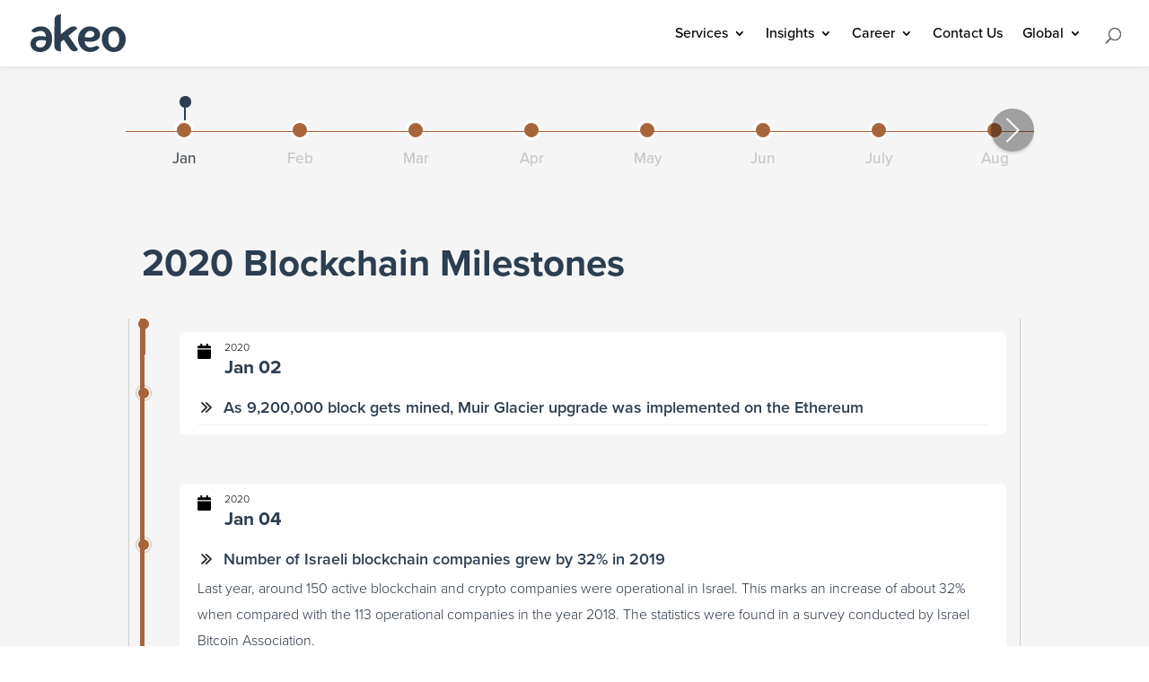

--- FILE ---
content_type: text/html; charset=UTF-8
request_url: https://akeo.tech/2020-blockchain-milestone/
body_size: 66249
content:
<!DOCTYPE html>
<html lang="en-US">
<head>
	<meta charset="UTF-8" />
	<meta name=”viewport” content=”width=device-width, initial-scale=1″ />
	<style>
		.et-fixed-header .lang-menu a{
			color: #fff !important;
		}
	</style>
<meta http-equiv="X-UA-Compatible" content="IE=edge">
	<link rel="pingback" href="" />
	

	<script type="text/javascript">
		document.documentElement.className = 'js';
	</script>

	<script id="diviarea-loader">window.DiviPopupData=window.DiviAreaConfig={"zIndex":1000000,"animateSpeed":400,"triggerClassPrefix":"show-popup-","idAttrib":"data-popup","modalIndicatorClass":"is-modal","blockingIndicatorClass":"is-blocking","defaultShowCloseButton":true,"withCloseClass":"with-close","noCloseClass":"no-close","triggerCloseClass":"close","singletonClass":"single","darkModeClass":"dark","noShadowClass":"no-shadow","altCloseClass":"close-alt","popupSelector":".et_pb_section.popup","initializeOnEvent":"et_pb_after_init_modules","popupWrapperClass":"area-outer-wrap","fullHeightClass":"full-height","openPopupClass":"da-overlay-visible","overlayClass":"da-overlay","exitIndicatorClass":"on-exit","hoverTriggerClass":"on-hover","clickTriggerClass":"on-click","onExitDelay":2000,"notMobileClass":"not-mobile","notTabletClass":"not-tablet","notDesktopClass":"not-desktop","baseContext":"body","activePopupClass":"is-open","closeButtonClass":"da-close","withLoaderClass":"with-loader","debug":false,"ajaxUrl":"https:\/\/akeo.tech\/wp-admin\/admin-ajax.php","sys":[]};var divimode_loader=function(){"use strict";!function(t){t.DiviArea=t.DiviPopup={loaded:!1};var n=t.DiviArea,i=n.Hooks={},o={};function r(t,n,i){var r,e,c;if("string"==typeof t)if(o[t]){if(n)if((r=o[t])&&i)for(c=r.length;c--;)(e=r[c]).callback===n&&e.context===i&&(r[c]=!1);else for(c=r.length;c--;)r[c].callback===n&&(r[c]=!1)}else o[t]=[]}function e(t,n,i,r){if("string"==typeof t){var e={callback:n,priority:i,context:r},c=o[t];c?(c.push(e),c=function(t){var n,i,o,r,e=t.length;for(r=1;r<e;r++)for(n=t[r],i=r;i>0;i--)(o=t[i-1]).priority>n.priority&&(t[i]=o,t[i-1]=n);return t}(c)):c=[e],o[t]=c}}function c(t,n,i){"string"==typeof n&&(n=[n]);var r,e,c=[];for(r=0;r<n.length;r++)Array.prototype.push.apply(c,o[n[r]]);for(e=0;e<c.length;e++){var a=void 0;c[e]&&"function"==typeof c[e].callback&&("filter"===t?void 0!==(a=c[e].callback.apply(c[e].context,i))&&(i[0]=a):c[e].callback.apply(c[e].context,i))}if("filter"===t)return i[0]}i.silent=function(){return i},n.removeFilter=i.removeFilter=function(t,n){r(t,n)},n.removeAction=i.removeAction=function(t,n){r(t,n)},n.applyFilters=i.applyFilters=function(t){for(var n=[],i=arguments.length-1;i-- >0;)n[i]=arguments[i+1];return c("filter",t,n)},n.doAction=i.doAction=function(t){for(var n=[],i=arguments.length-1;i-- >0;)n[i]=arguments[i+1];c("action",t,n)},n.addFilter=i.addFilter=function(n,i,o,r){e(n,i,parseInt(o||10,10),r||t)},n.addAction=i.addAction=function(n,i,o,r){e(n,i,parseInt(o||10,10),r||t)},n.addActionOnce=i.addActionOnce=function(n,i,o,c){e(n,i,parseInt(o||10,10),c||t),e(n,(function(){r(n,i)}),1+parseInt(o||10,10),c||t)}}(window);return{}}();
</script><meta name='robots' content='index, follow, max-image-preview:large, max-snippet:-1, max-video-preview:-1' />
<!-- Grow Social by Mediavine v.1.20.2 https://marketplace.mediavine.com/grow-social-pro/ -->
<meta property="og:locale" content="en_US" />
<meta property="og:type" content="article" />
<meta property="og:title" content="2020: Blockchain Milestones" />
<meta property="og:description" content="Know about the major news related to the blockchain technology for the year 2020. The year in review speaks how blockchain emerged as a solution for industries amidst the coronavirus pandemic." />
<meta property="og:url" content="https://akeo.tech/2020-blockchain-milestone/" />
<meta property="og:site_name" content="Akeo" />
<meta property="og:updated_time" content="2021-02-15T15:15:04+00:00" />
<meta property="article:published_time" content="2020-08-20T16:34:18+00:00" />
<meta property="article:modified_time" content="2021-02-15T15:15:04+00:00" />
<meta name="twitter:card" content="summary_large_image" />
<meta name="twitter:title" content="2020: Blockchain Milestones" />
<meta name="twitter:description" content="Know about the major news related to the blockchain technology for the year 2020. The year in review speaks how blockchain emerged as a solution for industries amidst the coronavirus pandemic." />
<meta property="og:image" content="https://akeo.tech/wp-content/uploads/2020/09/OG-2-1.jpg" />
<meta name="twitter:image" content="https://akeo.tech/wp-content/uploads/2020/09/OG-2-1.jpg" />
<meta property="og:image:width" content="1200" />
<meta property="og:image:height" content="610" />
<!-- Grow Social by Mediavine v.1.20.2 https://marketplace.mediavine.com/grow-social-pro/ -->

	<!-- This site is optimized with the Yoast SEO plugin v19.13 - https://yoast.com/wordpress/plugins/seo/ -->
	<title>2020: Blockchain Milestones - Akeo</title>
	<meta name="description" content="Know about the major news related to the blockchain technology for the year 2020. The year in review speaks how blockchain emerged as a solution for industries amidst the coronavirus pandemic." />
	<link rel="canonical" href="https://akeo.tech/2020-blockchain-milestone/" />
	<meta name="twitter:label1" content="Est. reading time" />
	<meta name="twitter:data1" content="30 minutes" />
	<script type="application/ld+json" class="yoast-schema-graph">{"@context":"https://schema.org","@graph":[{"@type":"WebPage","@id":"https://akeo.tech/2020-blockchain-milestone/","url":"https://akeo.tech/2020-blockchain-milestone/","name":"2020: Blockchain Milestones - Akeo","isPartOf":{"@id":"https://akeo.tech/#website"},"primaryImageOfPage":{"@id":"https://akeo.tech/2020-blockchain-milestone/#primaryimage"},"image":{"@id":"https://akeo.tech/2020-blockchain-milestone/#primaryimage"},"thumbnailUrl":"https://akeo.tech/wp-content/uploads/2020/09/OG-2-1.jpg","datePublished":"2020-08-20T11:04:18+00:00","dateModified":"2021-02-15T09:45:04+00:00","description":"Know about the major news related to the blockchain technology for the year 2020. The year in review speaks how blockchain emerged as a solution for industries amidst the coronavirus pandemic.","breadcrumb":{"@id":"https://akeo.tech/2020-blockchain-milestone/#breadcrumb"},"inLanguage":"en-US","potentialAction":[{"@type":"ReadAction","target":["https://akeo.tech/2020-blockchain-milestone/"]}]},{"@type":"ImageObject","inLanguage":"en-US","@id":"https://akeo.tech/2020-blockchain-milestone/#primaryimage","url":"https://akeo.tech/wp-content/uploads/2020/09/OG-2-1.jpg","contentUrl":"https://akeo.tech/wp-content/uploads/2020/09/OG-2-1.jpg","width":1200,"height":610},{"@type":"BreadcrumbList","@id":"https://akeo.tech/2020-blockchain-milestone/#breadcrumb","itemListElement":[{"@type":"ListItem","position":1,"name":"Home","item":"https://akeo.tech/"},{"@type":"ListItem","position":2,"name":"2020: Blockchain Milestones"}]},{"@type":"WebSite","@id":"https://akeo.tech/#website","url":"https://akeo.tech/","name":"Akeo","description":"Blockchain Developers | FinTech Solution Providers","publisher":{"@id":"https://akeo.tech/#organization"},"potentialAction":[{"@type":"SearchAction","target":{"@type":"EntryPoint","urlTemplate":"https://akeo.tech/?s={search_term_string}"},"query-input":"required name=search_term_string"}],"inLanguage":"en-US"},{"@type":"Organization","@id":"https://akeo.tech/#organization","name":"Akeo tech","url":"https://akeo.tech/","logo":{"@type":"ImageObject","inLanguage":"en-US","@id":"https://akeo.tech/#/schema/logo/image/","url":"https://akeo.tech/wp-content/uploads/2018/11/logo_small.png","contentUrl":"https://akeo.tech/wp-content/uploads/2018/11/logo_small.png","width":300,"height":107,"caption":"Akeo tech"},"image":{"@id":"https://akeo.tech/#/schema/logo/image/"}}]}</script>
	<!-- / Yoast SEO plugin. -->


<link rel='dns-prefetch' href='//js.hs-scripts.com' />
<link rel='dns-prefetch' href='//fonts.googleapis.com' />
<link rel="alternate" type="application/rss+xml" title="Akeo &raquo; Feed" href="https://akeo.tech/feed/" />
<link rel="alternate" type="application/rss+xml" title="Akeo &raquo; Comments Feed" href="https://akeo.tech/comments/feed/" />
<meta content="Divi Child v.1.0.0" name="generator"/><link rel='stylesheet' id='wp-block-library-css' href='https://akeo.tech/wp-includes/css/dist/block-library/style.min.css' type='text/css' media='all' />
<link rel='stylesheet' id='classic-theme-styles-css' href='https://akeo.tech/wp-includes/css/classic-themes.min.css' type='text/css' media='all' />
<style id='global-styles-inline-css' type='text/css'>
body{--wp--preset--color--black: #000000;--wp--preset--color--cyan-bluish-gray: #abb8c3;--wp--preset--color--white: #ffffff;--wp--preset--color--pale-pink: #f78da7;--wp--preset--color--vivid-red: #cf2e2e;--wp--preset--color--luminous-vivid-orange: #ff6900;--wp--preset--color--luminous-vivid-amber: #fcb900;--wp--preset--color--light-green-cyan: #7bdcb5;--wp--preset--color--vivid-green-cyan: #00d084;--wp--preset--color--pale-cyan-blue: #8ed1fc;--wp--preset--color--vivid-cyan-blue: #0693e3;--wp--preset--color--vivid-purple: #9b51e0;--wp--preset--gradient--vivid-cyan-blue-to-vivid-purple: linear-gradient(135deg,rgba(6,147,227,1) 0%,rgb(155,81,224) 100%);--wp--preset--gradient--light-green-cyan-to-vivid-green-cyan: linear-gradient(135deg,rgb(122,220,180) 0%,rgb(0,208,130) 100%);--wp--preset--gradient--luminous-vivid-amber-to-luminous-vivid-orange: linear-gradient(135deg,rgba(252,185,0,1) 0%,rgba(255,105,0,1) 100%);--wp--preset--gradient--luminous-vivid-orange-to-vivid-red: linear-gradient(135deg,rgba(255,105,0,1) 0%,rgb(207,46,46) 100%);--wp--preset--gradient--very-light-gray-to-cyan-bluish-gray: linear-gradient(135deg,rgb(238,238,238) 0%,rgb(169,184,195) 100%);--wp--preset--gradient--cool-to-warm-spectrum: linear-gradient(135deg,rgb(74,234,220) 0%,rgb(151,120,209) 20%,rgb(207,42,186) 40%,rgb(238,44,130) 60%,rgb(251,105,98) 80%,rgb(254,248,76) 100%);--wp--preset--gradient--blush-light-purple: linear-gradient(135deg,rgb(255,206,236) 0%,rgb(152,150,240) 100%);--wp--preset--gradient--blush-bordeaux: linear-gradient(135deg,rgb(254,205,165) 0%,rgb(254,45,45) 50%,rgb(107,0,62) 100%);--wp--preset--gradient--luminous-dusk: linear-gradient(135deg,rgb(255,203,112) 0%,rgb(199,81,192) 50%,rgb(65,88,208) 100%);--wp--preset--gradient--pale-ocean: linear-gradient(135deg,rgb(255,245,203) 0%,rgb(182,227,212) 50%,rgb(51,167,181) 100%);--wp--preset--gradient--electric-grass: linear-gradient(135deg,rgb(202,248,128) 0%,rgb(113,206,126) 100%);--wp--preset--gradient--midnight: linear-gradient(135deg,rgb(2,3,129) 0%,rgb(40,116,252) 100%);--wp--preset--duotone--dark-grayscale: url('#wp-duotone-dark-grayscale');--wp--preset--duotone--grayscale: url('#wp-duotone-grayscale');--wp--preset--duotone--purple-yellow: url('#wp-duotone-purple-yellow');--wp--preset--duotone--blue-red: url('#wp-duotone-blue-red');--wp--preset--duotone--midnight: url('#wp-duotone-midnight');--wp--preset--duotone--magenta-yellow: url('#wp-duotone-magenta-yellow');--wp--preset--duotone--purple-green: url('#wp-duotone-purple-green');--wp--preset--duotone--blue-orange: url('#wp-duotone-blue-orange');--wp--preset--font-size--small: 13px;--wp--preset--font-size--medium: 20px;--wp--preset--font-size--large: 36px;--wp--preset--font-size--x-large: 42px;--wp--preset--spacing--20: 0.44rem;--wp--preset--spacing--30: 0.67rem;--wp--preset--spacing--40: 1rem;--wp--preset--spacing--50: 1.5rem;--wp--preset--spacing--60: 2.25rem;--wp--preset--spacing--70: 3.38rem;--wp--preset--spacing--80: 5.06rem;}:where(.is-layout-flex){gap: 0.5em;}body .is-layout-flow > .alignleft{float: left;margin-inline-start: 0;margin-inline-end: 2em;}body .is-layout-flow > .alignright{float: right;margin-inline-start: 2em;margin-inline-end: 0;}body .is-layout-flow > .aligncenter{margin-left: auto !important;margin-right: auto !important;}body .is-layout-constrained > .alignleft{float: left;margin-inline-start: 0;margin-inline-end: 2em;}body .is-layout-constrained > .alignright{float: right;margin-inline-start: 2em;margin-inline-end: 0;}body .is-layout-constrained > .aligncenter{margin-left: auto !important;margin-right: auto !important;}body .is-layout-constrained > :where(:not(.alignleft):not(.alignright):not(.alignfull)){max-width: var(--wp--style--global--content-size);margin-left: auto !important;margin-right: auto !important;}body .is-layout-constrained > .alignwide{max-width: var(--wp--style--global--wide-size);}body .is-layout-flex{display: flex;}body .is-layout-flex{flex-wrap: wrap;align-items: center;}body .is-layout-flex > *{margin: 0;}:where(.wp-block-columns.is-layout-flex){gap: 2em;}.has-black-color{color: var(--wp--preset--color--black) !important;}.has-cyan-bluish-gray-color{color: var(--wp--preset--color--cyan-bluish-gray) !important;}.has-white-color{color: var(--wp--preset--color--white) !important;}.has-pale-pink-color{color: var(--wp--preset--color--pale-pink) !important;}.has-vivid-red-color{color: var(--wp--preset--color--vivid-red) !important;}.has-luminous-vivid-orange-color{color: var(--wp--preset--color--luminous-vivid-orange) !important;}.has-luminous-vivid-amber-color{color: var(--wp--preset--color--luminous-vivid-amber) !important;}.has-light-green-cyan-color{color: var(--wp--preset--color--light-green-cyan) !important;}.has-vivid-green-cyan-color{color: var(--wp--preset--color--vivid-green-cyan) !important;}.has-pale-cyan-blue-color{color: var(--wp--preset--color--pale-cyan-blue) !important;}.has-vivid-cyan-blue-color{color: var(--wp--preset--color--vivid-cyan-blue) !important;}.has-vivid-purple-color{color: var(--wp--preset--color--vivid-purple) !important;}.has-black-background-color{background-color: var(--wp--preset--color--black) !important;}.has-cyan-bluish-gray-background-color{background-color: var(--wp--preset--color--cyan-bluish-gray) !important;}.has-white-background-color{background-color: var(--wp--preset--color--white) !important;}.has-pale-pink-background-color{background-color: var(--wp--preset--color--pale-pink) !important;}.has-vivid-red-background-color{background-color: var(--wp--preset--color--vivid-red) !important;}.has-luminous-vivid-orange-background-color{background-color: var(--wp--preset--color--luminous-vivid-orange) !important;}.has-luminous-vivid-amber-background-color{background-color: var(--wp--preset--color--luminous-vivid-amber) !important;}.has-light-green-cyan-background-color{background-color: var(--wp--preset--color--light-green-cyan) !important;}.has-vivid-green-cyan-background-color{background-color: var(--wp--preset--color--vivid-green-cyan) !important;}.has-pale-cyan-blue-background-color{background-color: var(--wp--preset--color--pale-cyan-blue) !important;}.has-vivid-cyan-blue-background-color{background-color: var(--wp--preset--color--vivid-cyan-blue) !important;}.has-vivid-purple-background-color{background-color: var(--wp--preset--color--vivid-purple) !important;}.has-black-border-color{border-color: var(--wp--preset--color--black) !important;}.has-cyan-bluish-gray-border-color{border-color: var(--wp--preset--color--cyan-bluish-gray) !important;}.has-white-border-color{border-color: var(--wp--preset--color--white) !important;}.has-pale-pink-border-color{border-color: var(--wp--preset--color--pale-pink) !important;}.has-vivid-red-border-color{border-color: var(--wp--preset--color--vivid-red) !important;}.has-luminous-vivid-orange-border-color{border-color: var(--wp--preset--color--luminous-vivid-orange) !important;}.has-luminous-vivid-amber-border-color{border-color: var(--wp--preset--color--luminous-vivid-amber) !important;}.has-light-green-cyan-border-color{border-color: var(--wp--preset--color--light-green-cyan) !important;}.has-vivid-green-cyan-border-color{border-color: var(--wp--preset--color--vivid-green-cyan) !important;}.has-pale-cyan-blue-border-color{border-color: var(--wp--preset--color--pale-cyan-blue) !important;}.has-vivid-cyan-blue-border-color{border-color: var(--wp--preset--color--vivid-cyan-blue) !important;}.has-vivid-purple-border-color{border-color: var(--wp--preset--color--vivid-purple) !important;}.has-vivid-cyan-blue-to-vivid-purple-gradient-background{background: var(--wp--preset--gradient--vivid-cyan-blue-to-vivid-purple) !important;}.has-light-green-cyan-to-vivid-green-cyan-gradient-background{background: var(--wp--preset--gradient--light-green-cyan-to-vivid-green-cyan) !important;}.has-luminous-vivid-amber-to-luminous-vivid-orange-gradient-background{background: var(--wp--preset--gradient--luminous-vivid-amber-to-luminous-vivid-orange) !important;}.has-luminous-vivid-orange-to-vivid-red-gradient-background{background: var(--wp--preset--gradient--luminous-vivid-orange-to-vivid-red) !important;}.has-very-light-gray-to-cyan-bluish-gray-gradient-background{background: var(--wp--preset--gradient--very-light-gray-to-cyan-bluish-gray) !important;}.has-cool-to-warm-spectrum-gradient-background{background: var(--wp--preset--gradient--cool-to-warm-spectrum) !important;}.has-blush-light-purple-gradient-background{background: var(--wp--preset--gradient--blush-light-purple) !important;}.has-blush-bordeaux-gradient-background{background: var(--wp--preset--gradient--blush-bordeaux) !important;}.has-luminous-dusk-gradient-background{background: var(--wp--preset--gradient--luminous-dusk) !important;}.has-pale-ocean-gradient-background{background: var(--wp--preset--gradient--pale-ocean) !important;}.has-electric-grass-gradient-background{background: var(--wp--preset--gradient--electric-grass) !important;}.has-midnight-gradient-background{background: var(--wp--preset--gradient--midnight) !important;}.has-small-font-size{font-size: var(--wp--preset--font-size--small) !important;}.has-medium-font-size{font-size: var(--wp--preset--font-size--medium) !important;}.has-large-font-size{font-size: var(--wp--preset--font-size--large) !important;}.has-x-large-font-size{font-size: var(--wp--preset--font-size--x-large) !important;}
.wp-block-navigation a:where(:not(.wp-element-button)){color: inherit;}
:where(.wp-block-columns.is-layout-flex){gap: 2em;}
.wp-block-pullquote{font-size: 1.5em;line-height: 1.6;}
</style>
<link rel='stylesheet' id='akeo_culture-stylesheet-css' href='https://akeo.tech/wp-content/plugins/akeo-culture/akeo_culture.css' type='text/css' media='all' />
<link rel='stylesheet' id='owl-stylesheet-css' href='https://akeo.tech/wp-content/plugins/akeo-culture/owl.carousel.css' type='text/css' media='all' />
<link rel='stylesheet' id='thickbox.css-css' href='https://akeo.tech/wp-includes/js/thickbox/thickbox.css' type='text/css' media='all' />
<link rel='stylesheet' id='fh-carousel-owl-css' href='https://akeo.tech/wp-content/plugins/post-carousel-for-dv-builder//assets/css/owl.carousel.min.css' type='text/css' media='all' />
<link rel='stylesheet' id='fh-carousel-style-css' href='https://akeo.tech/wp-content/plugins/post-carousel-for-dv-builder//assets/css/fh-carousel.css' type='text/css' media='all' />
<link rel='stylesheet' id='dpsp-frontend-style-pro-css' href='https://akeo.tech/wp-content/plugins/social-pug/assets/dist/style-frontend-pro.1.20.2.css' type='text/css' media='all' />
<link rel='stylesheet' id='css-divi-area-css' href='https://akeo.tech/wp-content/plugins/popups-for-divi/styles/front.min.css' type='text/css' media='all' />
<style id='css-divi-area-inline-css' type='text/css'>
.et_pb_section.popup{display:none}
</style>
<link rel='stylesheet' id='et-divi-open-sans-css' href='https://fonts.googleapis.com/css?family=Open+Sans:300italic,400italic,600italic,700italic,800italic,400,300,600,700,800&#038;subset=cyrillic,cyrillic-ext,greek,greek-ext,latin,latin-ext,vietnamese&#038;display=swap' type='text/css' media='all' />
<link rel='stylesheet' id='divi-style-parent-css' href='https://akeo.tech/wp-content/themes/Divi/style-static.min.css' type='text/css' media='all' />
<link rel='stylesheet' id='divi-style-css' href='https://akeo.tech/wp-content/themes/Divi-child/style.css' type='text/css' media='all' />
<script type='text/javascript' src='https://akeo.tech/wp-includes/js/jquery/jquery.min.js' id='jquery-core-js'></script>
<script type='text/javascript' defer src='https://akeo.tech/wp-includes/js/jquery/jquery-migrate.min.js' id='jquery-migrate-js'></script>
<script type='text/javascript' defer src='https://akeo.tech/wp-content/plugins/post-carousel-for-dv-builder//assets/js/owl.carousel.min.js' id='fh-carousel-owl-js'></script>
<script type='text/javascript' defer src='https://akeo.tech/wp-content/plugins/post-carousel-for-dv-builder//assets/js/fh-carousel.js' id='fh-carousel-script-js'></script>
<script type='text/javascript' defer src='https://akeo.tech/wp-content/plugins/popups-for-divi/scripts/ie-compat.min.js' id='dap-ie-js'></script>
<link rel="https://api.w.org/" href="https://akeo.tech/wp-json/" /><link rel="alternate" type="application/json" href="https://akeo.tech/wp-json/wp/v2/pages/12209" /><link rel="EditURI" type="application/rsd+xml" title="RSD" href="https://akeo.tech/xmlrpc.php?rsd" />
<link rel="wlwmanifest" type="application/wlwmanifest+xml" href="https://akeo.tech/wp-includes/wlwmanifest.xml" />

<link rel='shortlink' href='https://akeo.tech/?p=12209' />
<link rel="alternate" type="application/json+oembed" href="https://akeo.tech/wp-json/oembed/1.0/embed?url=https%3A%2F%2Fakeo.tech%2F2020-blockchain-milestone%2F" />
<link rel="alternate" type="text/xml+oembed" href="https://akeo.tech/wp-json/oembed/1.0/embed?url=https%3A%2F%2Fakeo.tech%2F2020-blockchain-milestone%2F&#038;format=xml" />
        <style>
			.akeo_mhsp_frature_insided .insight-log .et_pb_blog_grid .column .et_pb_post .entry-title{
				position:relative;
				background-color:transparent;
				padding-left:0;
				min-height:auto;
				padding-top: 0;
			}
			.akeo_mhsp_frature_insided .insight-log .post-content a{
				position:relative;
			}
			.akeo_mhsp_frature_insided .insight-log .post-content{
				padding:0;
				position:absolute;
				
			}
            .akeo_mhsp_frature_insided {
                display: flex;
				justify-content: space-between;
    			flex-wrap: wrap;
            }
            .akeo-mhsa.insight-log .et_pb_blog_grid .column {
                width: 100% !important;
            }
            .akeo-mhsa.insight-log {
                margin-right: 0.5%!important;
                width: 66.5%!important;
            }
            .akeo-mhsa.insight-log2 {
                width: 30.8%!important;
				display: flex;
    flex-direction: column;
				justify-content: space-between;
            }
			.akeo-mhsa article img{
				width:100%;
				display:block;
				
			}
			.mhsa-title-readmore {
				position: absolute;
				bottom: 0;
				/*width: calc(94.7%);*/
                width: 100%;
				display: block;
				padding: 20px;
				background: rgba(255,255,255,0.8);
				/*white-space: nowrap;*/
				overflow: hidden;
				text-overflow: ellipsis;
			}
			.akeo-mhsa article {
				position: relative;
				margin-bottom: 0 !important;
                padding: 0 !important;
			}
            .akeo_mhsp_frature_insided .et_pb_image_container {
                margin: 0;
            }
            .akeo-mhsa article .entry-featured-image-url{
                margin-bottom: 0;
            }
            .insight-log .et_pb_blog_grid .column .et_pb_post{
                border: 1px solid transparent!important;
                box-shadow: 0 2px 4px rgb(0 0 0 / 15%);
            }
            @media only screen and (max-width: 980px){
				.akeo-mhsa  .et_pb_blog_grid_wrapper {
					margin-bottom: 20px !important;
				}
                .akeo_mhsp_frature_insided {
                    display: block;
                }
                .akeo-mhsa.insight-log,.akeo-mhsa.insight-log2{
                    margin: 0 auto !important;
                    width: 100%!important;
                }
            }
        </style>
    			<!-- DO NOT COPY THIS SNIPPET! Start of Page Analytics Tracking for HubSpot WordPress plugin v9.2.81-->
			<script type="text/javascript" class="hsq-set-content-id" data-content-id="standard-page">
				var _hsq = _hsq || [];
				_hsq.push(["setContentType", "standard-page"]);
			</script>
			<!-- DO NOT COPY THIS SNIPPET! End of Page Analytics Tracking for HubSpot WordPress plugin -->
			<style type="text/css" data-source="Grow Social by Mediavine">
				@media screen and ( max-width : 720px ) {
					.dpsp-content-wrapper.dpsp-hide-on-mobile,
					.dpsp-share-text.dpsp-hide-on-mobile,
					.dpsp-content-wrapper .dpsp-network-label {
						display: none;
					}
					.dpsp-has-spacing .dpsp-networks-btns-wrapper li {
						margin:0 2% 10px 0;
					}
					.dpsp-network-btn.dpsp-has-label:not(.dpsp-has-count) {
						max-height: 40px;
						padding: 0;
						justify-content: center;
					}
					.dpsp-content-wrapper.dpsp-size-small .dpsp-network-btn.dpsp-has-label:not(.dpsp-has-count){
						max-height: 32px;
					}
					.dpsp-content-wrapper.dpsp-size-large .dpsp-network-btn.dpsp-has-label:not(.dpsp-has-count){
						max-height: 46px;
					}
				}
			
			@media screen and ( max-width : 720px ) {
				#dpsp-floating-sidebar.dpsp-hide-on-mobile.opened {
					display: none;
				}
			}
			</style><meta name="viewport" content="width=device-width, initial-scale=1.0, maximum-scale=1.0, user-scalable=0" /><!--link rel="stylesheet" src="https://use.fontawesome.com/releases/v5.12.0/css/all.css" crossorigin="anonymous"-->
<link href="https://use.fontawesome.com/releases/v5.0.1/css/all.css" rel="stylesheet">
<link rel="stylesheet" href="https://use.typekit.net/mnv2kxc.css">
<link href="https://akeo.tech/wp-content/themes/Divi-child/css/timeline.css" rel="stylesheet">

<style>
#main-header .et_mobile_menu .menu-item-has-children > a { background-color: transparent; position: relative; }
#main-header .et_mobile_menu .menu-item-has-children > a:after { font-family: 'ETmodules'; text-align: center; speak: none; font-weight: normal; font-variant: normal; text-transform: none; -webkit-font-smoothing: antialiased; position: absolute; }
#main-header .et_mobile_menu .menu-item-has-children > a:after { font-size: 16px; content: '\4c'; top: 13px; right: 10px; }
#main-header .et_mobile_menu .menu-item-has-children.visible > a:after { content: '\4d'; }
#main-header .et_mobile_menu ul.sub-menu { display: none !important; visibility: hidden !important;  transition: all 1.5s ease-in-out;}
#main-header .et_mobile_menu .visible > ul.sub-menu { display: block !important; visibility: visible !important; }
#et-main-area{
		overflow: hidden !important;
	}

</style>
<script src="https://www.googleoptimize.com/optimize.js?id=GTM-MGJM35C"></script><link rel="icon" href="https://akeo.tech/wp-content/uploads/2019/05/fav_x_32.png" sizes="32x32" />
<link rel="icon" href="https://akeo.tech/wp-content/uploads/2019/05/fav_x_32.png" sizes="192x192" />
<link rel="apple-touch-icon" href="https://akeo.tech/wp-content/uploads/2019/05/fav_x_32.png" />
<meta name="msapplication-TileImage" content="https://akeo.tech/wp-content/uploads/2019/05/fav_x_32.png" />

<!-- BEGIN Typekit Fonts for WordPress -->
<link rel="stylesheet" href="https://use.typekit.net/mnv2kxc.css">
<!-- END Typekit Fonts for WordPress -->

<style id="et-divi-customizer-global-cached-inline-styles">@media only screen and (min-width:1350px){.et_pb_row{padding:27px 0}.et_pb_section{padding:54px 0}.single.et_pb_pagebuilder_layout.et_full_width_page .et_post_meta_wrapper{padding-top:81px}.et_pb_fullwidth_section{padding:0}}@import url(https://use.typekit.net/ngm8clj.css);.CTA-blog{line-height:1.5em;-moz-transition:all .4s ease;-webkit-transition:all .4s ease;-o-transition:all .4s ease;font-weight:400;font-size:18px!important;padding:0.4em 1em!important;display:inline-block;font-family:"proxima-nova",sans-serif!important;border-radius:0px!important;letter-spacing:0px;border-width:1px;border-style:solid}.CTA-blog-brown{color:#fff!important;border-color:#a8653b;background-color:#a8653b}.CTA-blog-brown:hover{background-color:#fff;color:#a8653b!important}.CTA-blog-white{border-color:#fff;background-color:#fff;color:#2c3e50!important}.CTA-blog-white:hover{border-color:#fff;background-color:#2c3e50;color:#fff!important}.CTA-blog-green{border-color:#b6cb58;background-color:#b6cb58;color:#fff!important}.CTA-blog-green:hover{border-color:#b6cb58;background-color:#fff;color:#b6cb58!important}.CTA-blog-white.on-green-bg:hover{background-color:#b6cb58}.CTA-blog-blue{background-color:#2c3e50;color:#fff!important;border-color:#2c3e50}.CTA-blog-blue:hover{background-color:#fff;color:#2c3e50!important}.brown-btn{color:#FFFFFF!important;border:1px solid #a8653b!important;border-radius:0px!important;letter-spacing:0px;font-size:18px!important;background-color:#a8653b;padding:0.4em 1em!important;display:inline-block;font-family:"proxima-nova",sans-serif!important}.custom-hubspot-brown-cta{line-height:1.5em;-moz-transition:all .4s ease;-webkit-transition:all .4s ease;-o-transition:all .4s ease;font-weight:400}.custom-hubspot-brown-cta.brown-btn:hover{background:rgb(184,111,64)}.tve_flt .thrv_lead_generation .tve_lead_generated_inputs_container label{font-family:"proxima-nova",sans-serif}.hubspot-cta a{border-width:1px!important;border-color:#2C3E50}.hubspot-cta .blue-btn:hover{border-color:#2C3E50!important;border-radius:0px!important}.list-management.akeo-four-li.ann-marketing li{width:25%;max-width:25%;flex:0 0 25%;list-style-image:url(https://akeo.tech/wp-content/uploads/2022/02/bullet.svg)}.two-buttons-in-row .et_pb_button_module_wrapper.et_pb_button_0_wrapper.et_pb_module{margin-left:30px!important}.two-buttons-in-row{display:flex}.marketing-manager .et_pb_blurb_description p{padding:0!important}.marketing-manager .et_pb_blurb_description{margin-top:70px}.a-no-decore a{color:#000!important}.a-no-decore a:hover{text-decoration:underline}.list-management.akeo-four-li li a:hover{text-decoration:underline}div#tech-start-experties img{width:auto}.akeo-tech-start-testiimonials .testominial-header p{position:initial;padding-bottom:0px!important;margin-bottom:-5px}.akeo-tech-start-testiimonials .testominial-header img{vertical-align:bottom}.akeo-culture-main .owl-nav button span{line-height:0}.video-autoplay.tech-start-video{box-shadow:0 3px 29px rgb(0 0 0 / 29%)}ul.list-stylebullet{padding-left:50px}.padding-zero .et_pb_module_header{padding:0;margin:0}.discover-akeo-know-mor-head h2{padding-top:0}.tab button{background-image:none!important;background-color:#2c3e50}.ajax-post-container{padding-top:30px!important}body{font-weight:300}.fancybox-button--fb{padding:14px}.fancybox-toolbar{top:100px!important}.fancybox-button--tw{padding:13px}.fancybox-button--close{padding:9px}.fancybox-button--fb svg path,.fancybox-button--tw svg path{fill:#eee;stroke-width:0}.fancybox-image,.fancybox-spaceball{height:80%!important;max-width:800px!important;border-radius:6px}.fancybox-caption{max-width:70%!important}.fancybox-caption:before{position:absolute;content:' ';height:50px;width:70px;background:url(/wp-content/uploads/2019/07/plug.png) no-repeat center center;top:-18.5px;left:3px;background-size:80%}.fancybox-caption__body p{font-weight:500;color:#000}#main-footer{display:none}.logo-size img{height:60px}.fb3d-modal-shadow::before{z-index:9999998!important}.fb3d-modal.visible{z-index:9999999!important}#et_top_flag{display:none;float:right;position:relative;margin:10px 0 0 22px}#et_top_flag a{margin-right:10px}#et_top_flag img{width:24px}input,textarea,select,button{font:16px "proxima-nova",sans-serif!important}h1 a,h2 a,h3 a,h4 a,h1,h2,h3,h4{font-family:"proxima-nova",sans-serif}h1,.h1{font-size:42px;font-weight:600}h2,.h2{font-size:30px;font-weight:600}h3,.h3{font-size:22px;font-weight:500}h4,.h4{font-weight:500}.font-light{font-weight:300}.entry-content a{color:#276ef1}h2.et_pb_slide_title a{color:inherit}.page-id-2426 #et-main-area{background:#f1f1ec}.entry-title a{color:#2c3e50!important}li{font-family:"proxima-nova",sans-serif!important}#main-content{background-color:#f5f7f8}.widgettitle{color:#0f4362;font-family:"proxima-nova",sans-serif!important;font-size:16px}.et_right_sidebar #main-content .container:before{display:none}.testimonial-align a{border-bottom:1.5px solid rgba(0,0,0,0.3);transition:0.3s all}.testimonial-align a:hover{border-bottom:1.5px solid rgba(0,0,0,0.5)}ul.list{margin:0;padding:0;list-style:none}#footer-widgets{text-align:center;padding:3% 0!important}#custom_html-2{float:none;margin-top:20px}.footer-widget{margin-bottom:0!important}.et_pb_testimonial_portrait:before{box-shadow:none!important}#left-area{background:#fff;width:70%;padding:30px;margin-bottom:20px}#sidebar{width:30%}#sidebar .et_pb_widget{display:block;background:#fff;padding:20px}#sidebar .et_pb_widget a{color:#000!important;font-size:14px;line-height:0.1em;text-decoration:none}.widget_search #searchsubmit{border:1px solid #b6cb58!important;color:#fff!important;background:#b6cb58!important}.widget_search input#s{border:1px solid #b6cb58!important;color:#000!important}p,a,button{font-family:"proxima-nova",sans-serif}p{color:#000}nav#top-menu-nav li a{font-size:16px;color:#000;font-weight:500}.particle-background{position:absolute;top:0;left:0;min-height:500px;height:100%;width:100%;z-index:6!important}.tab-style6 .nav-tabs{border-bottom:0}.tab-style6 .nav-tabs li{border:0}.tab-style6 .nav-tabs li a{border:0;color:#fff;padding:3px 1px}.tab-style6 .nav-tabs li a:hover,.tab-style6 .nav-tabs li a:focus,.tab-style6 .nav-tabs li a:visited{border:0;border-bottom:2px solid transparent}.tab-style6 .nav-tabs-light li a{margin:0 30px 0 0;border-bottom:2px solid transparent}.tab-style6 .nav-tabs>li.active>a{cursor:default;border-bottom:2px solid #fff;color:#fff;background:transparent}.testimonial-align .et_pb_testimonial_portrait{margin-left:0!important}.et_pb_side_nav{display:none!important}a.hubspot-greenbox-btn{margin-top:20px;font-weight:500;display:inline-block;text-decoration:none;-moz-transition:all .4s ease;-webkit-transition:all .4s ease;-o-transition:all .4s ease;background:rgb(255,255,255);font-family:sans-serif;height:auto;transition:all .4s ease;text-shadow:none;width:auto;line-height:1.5em;color:#2c3e50!important;font-size:20px;padding:6px 18px!important;white-space:nowrap}a.cta-bluebox-btn{font-weight:500;display:inline-block;text-decoration:none;-moz-transition:all .4s ease;-webkit-transition:all .4s ease;-o-transition:all .4s ease;background:rgb(255,255,255);font-family:sans-serif;height:auto;transition:all .4s ease;text-shadow:none;width:auto;line-height:1.5em;color:#2c3e50!important;font-size:17px;padding:0.55em 1em!important;white-space:nowrap;margin:8px 0 5px;border:1px}a.hubspot-white-btn{font-weight:500;background-color:#2c3e50;color:white;white-space:nowrap;user-select:none;display:inline-block;font-weight:normal;text-align:center;text-decoration:none;-moz-transition:all .4s ease;-webkit-transition:all .4s ease;-o-transition:all .4s ease;color:rgb(255,255,255)!important;font-family:sans-serif;height:auto;transition:all .4s ease;padding:6px 18px;text-shadow:none;width:auto;font-size:18px;line-height:1.5em;padding-top:8px!important;padding-right:30px!important;padding-bottom:8px!important;padding-left:30px!important}a.hubspot-white-btn{font-weight:500;background-color:#2c3e50;color:white;white-space:nowrap;user-select:none;display:inline-block;font-weight:normal;text-align:center;text-decoration:none;-moz-transition:all .4s ease;-webkit-transition:all .4s ease;-o-transition:all .4s ease;color:rgb(255,255,255)!important;font-family:sans-serif;height:auto;transition:all .4s ease;padding:6px 18px;text-shadow:none;width:auto;font-size:18px;line-height:1.5em;padding-top:8px!important;padding-right:30px!important;padding-bottom:8px!important;padding-left:30px!important}a.hubspot-brown-box-btn{margin-top:20px;font-weight:500;color:#2c3e50!important;-webkit-font-smoothing:antialiased;cursor:pointer;-moz-user-select:none;-webkit-user-select:none;-o-user-select:none;user-select:none;display:inline-block;text-align:center;text-decoration:none;background:rgb(255,255,255);font-family:sans-serif;height:auto;padding:6px 18px;text-shadow:none;width:auto;line-height:1.5em;border:0px;font-size:20px}.graybg-green-cta-right p{padding-bottom:10px}.ake-cta-right{padding:0}.graybg-green-cta-left img{}p.first-para{font-size:17px;line-height:20px}p.second-para{padding-bottom:0;font-size:17px;line-height:20px}.row.page-with-graybg-green-cta{background-color:#eeeeee;padding-top:54px!important;padding-right:54px!important;padding-bottom:54px!important;padding-left:54px!important}.graybg-green-cta-right h3{padding-top:0;font-weight:700}.graybg-green-cta-right a.cta_button.green-btn{margin-top:30px;text-align:center}.row.page-with-bluebg-green-cta{background-color:#2c3e50;padding-top:2em!important;padding-right:1rem!important;padding-bottom:2em!important;padding-left:1rem!important;text-align:center}a.green-cta-on-blue-bg{color:#ffffff!important;border:1px solid #b6cb58!important;border-radius:0px!important;letter-spacing:0px;font-size:18px!important;background-color:#b6cb58;padding-top:8px!important;padding-right:30px!important;padding-bottom:8px!important;padding-left:30px!important;display:inline-block;font-weight:500}.row.page-with-bluebg-green-cta h3{color:#fff;font-weight:700;margin-bottom:26px}.akeo-cta-left img{width:150px;margin:0 auto;display:block}.row.with-akeo-logo-cta h3{line-height:28px}.col-md-9.ake-cta-right a{padding:10px 20px;font-size:14px;background-color:#2c3e50;white-space:nowrap;user-select:none;display:inline-block;font-weight:normal;text-align:center;text-decoration:none;-moz-transition:all .4s ease;-webkit-transition:all .4s ease;-o-transition:all .4s ease;color:rgb(255,255,255)!important;font-family:sans-serif;height:auto;transition:all .4s ease;text-shadow:none;width:auto}.row.with-akeo-logo-cta{padding:35px 50px;background-color:#f5f7f7;line-height:1.5em}@media only screen and (max-width:480px){.col-md-9.ake-cta-right a{width:100%}}@media only screen and (min-width:981px){.row.page-with-graybg-green-cta{display:flex}.col-md-9.graybg-green-cta-right{width:57.8%}.col-md-3.graybg-green-cta-left{width:40.7%;margin-right:1.5%}.col-md-9.ake-cta-right a{padding:18px 28px;font-size:18px}.row.with-akeo-logo-cta{display:flex}.col-md-3.akeo-cta-left{width:29.6667%;margin-right:5.5%}.col-md-9.ake-cta-right{width:64.833%;max-width:393px}}@media (min-width:981px){.et_right_sidebar #left-area{float:left;padding-right:30px}.ebook-menu{margin-bottom:15px}.ebook-menu a{padding:10px 30px!important;text-align:center;display:inline-block!important;border:1px solid #2c3e50;font-size:13px!important;border-radius:0;letter-spacing:0;cursor:pointer;background:#2c3e50;color:#fff!important}.ebook-menu a:hover{background:#fff;color:#2c3e50!important}}#custom_html-2 img{width:120px}#custom_html-2 p{font-size:17px}#lean_overlay{position:fixed;z-index:100;top:0px;left:0px;height:100%;width:100%;background:#000;display:none}.karmina-font h1,.karmina-font h2,.karmina-font h3,.karmina-font h4,.karmina-font h5,.karmina-font h6{font-family:karmina,serif}.popupContainer{display:block;position:fixed;opacity:1;z-index:11000;left:50%;margin-left:-165px;top:100px;width:450px!important;border-radius:6px!important;background:#FFF}a.btn,button.btn{padding:10px 30px;text-align:center;display:inline-block;border:none;color:#fff;font-size:16px;border-radius:3px;letter-spacing:0;cursor:pointer;background:#b6cb58;transition:0.3s all}a.btn:focus,button.btn:focus{outline:0}a.btn:hover,button.btn:hover{letter-spacing:1px}.inline{display:inline-block;width:100%;text-align:center}.popupHeader{font-size:16px;text-transform:uppercase}.min-ht-350{min-height:350px}.min-ht-460{min-height:460px}.list-management.akeo-four-li li a{color:#000}.popupHeader{background:#b6cb58;position:relative;padding:20px 20px;border-bottom:1px solid #DDD;border-radius:4px 4px 0 0}.popupHeader .modal_close{position:absolute;right:0;top:0;padding:20px 20px;background:#9caf48;cursor:pointer;color:#000;border-radius:0 4px 0 0;font-size:16px}.popupBody{padding:20px}.centeredText{text-align:center;margin:20px 0;clear:both;overflow:hidden;text-transform:uppercase}.action_btns a{display:block}.user_login input[type="text"],.user_login input[type="email"],.user_login input[type="password"]{display:block;width:90%;padding:10px;border:1px solid #DDD;color:#666;margin-top:10px}.user_login input[type="checkbox"]{float:left;margin-right:5px}.user_login .checkbox{margin-bottom:10px;clear:both;overflow:hidden}.ptb-5 a{}.ptb-5 a:after{transform:rotate(-90deg)}@media (max-width :1360px){.tag_moto .et_pb_blurb_5.et_pb_blurb{padding-top:20px!important;padding-right:20px!important;padding-bottom:0px!important;padding-left:20px!important}.tag_moto .et_pb_blurb_6.et_pb_blurb{padding-top:15px!important;padding-right:0px!important;padding-bottom:0px!important;padding-left:0px!important;margin-right:20px!important;margin-left:20px!important}}@media (max-width :992px){#et_top_flag{margin-top:1px}}@media (max-width :480px){.post_featured_images_slider .ajax-post-container{width:94%}.two-buttons-in-row .et_pb_button_module_wrapper.et_pb_button_0_wrapper.et_pb_module{margin-left:0px!important}.list-management.akeo-four-li li{width:100%;max-width:100%;flex:0 0 100%}.akeo-text-center *{text-align:center!important}.akeo-text-center img{margin-bottom:30px}.a-no-decore.marketing-manager .et_pb_blurb_content *{display:block;text-align:center;width:100%}.a-no-decore.marketing-manager .et_pb_blurb_description{margin-top:0}}@media (max-width :479px){.et_pb_section .et_pb_row .et_pb_column.et_pb_column_1_4{margin:0 0 0px 0}.et_pb_blog_grid h2,.et_pb_post h2{padding-bottom:10px;font-size:28px}#et_top_flag{float:left}.tag_moto .et_pb_blurb_5.et_pb_blurb{padding-top:30px!important;padding-right:20px!important;padding-bottom:0px!important;padding-left:20px!important}.tag_moto .et_pb_blurb_6.et_pb_blurb{padding-top:15px!important;padding-right:0px!important;padding-bottom:30px!important;padding-left:0px!important;margin-right:20px!important;margin-left:20px!important}#custom_html-2 img{width:90px}#custom_html-2 p{font-size:14px}#blog_slider{display:none}.popupContainer{width:330px!important}.pdf_sec .et_pb_blurb_description{text-align:center!important}.pdf_sec .et_pb_blurb_description p{line-height:1.0;font-size:40px}.pdf_sec .et_pb_button_module_wrapper{text-align:center}.pdf_sec .et_pb_button_1.et_pb_module,.et_pb_module .et_pb_button_1.et_pb_module:hover{padding-left:25px!important;padding-right:25px!important}}.user_login label.remember-label{font-size:12px}.rem-check{display:block;position:relative;padding-left:30px;margin-bottom:12px;cursor:pointer;font-size:14px;-webkit-user-select:none;-moz-user-select:none;-ms-user-select:none;user-select:none}.rem-check input{position:absolute;opacity:0;cursor:pointer}.checkmark{position:absolute;top:5px;left:0;height:18px;width:18px;background-color:#ddd;border-radius:2px}.rem-check:hover input~.checkmark{background-color:#ccc}.rem-check input:checked~.checkmark{background-color:#2c3e50}.checkmark:after{content:"";position:absolute;display:none}.rem-check input:checked~.checkmark:after{display:block}#comment-wrap{padding-top:0px}.rem-check .checkmark:after{left:5px;top:1px;width:5px;height:10px;border:solid white;border-width:0 2px 2px 0;-webkit-transform:rotate(45deg);-ms-transform:rotate(45deg);transform:rotate(45deg)}#cookie-law-info-bar .text{text-align:left;padding:5px 20px;display:inline-block}#cookie-law-info-bar{background:rgba(0,0,0,0.65)!important;color:rgb(255,255,255)!important;border:none!important}#cookie-law-info-bar a{color:white;font-size:15px;border-bottom:1px solid}#cookie-law-info-bar #got_Cookie{display:inline-block;vertical-align:top;padding:10px 20px}#cookie-law-info-bar #got_Cookie a{border:none!important}.category #left-area,.single #left-area{background:transparent!important;padding:0!important}.category .et_pb_post,.single .et_pb_post{background:#fff!important;padding:20px!important}.thrv_lead_generation .thrv_lead_generation_container [type="checkbox"]+label:before{border-color:#b6cb58!important}.thrv_lead_generation .thrv_lead_generation_container [type="checkbox"]:checked+label:before{background:#b6cb58!important;border-color:#b6cb58!important}.tvd-toast.tve-fe-message .tve-toast-icon-container{background:#b6cb58!important}span.thrv-inline-text{font-size:12px!important}span.thrv-inline-text a{font-size:10px!important;border-bottom:1px solid rgba(0,0,0,0.15);transition:0.3s all}span.thrv-inline-text a:hover{border-bottom:1px solid rgba(0,0,0,0.45)}.et_pb_video_box .html5-video-player:not(.ytp-transparent),.html5-video-player.unstarted-mode,.html5-video-player.ad-interrupting,.html5-video-player.ended-mode,.html5-video-player.ytp-fullscreen{background:transparent!important}#main-footer{background-color:#2c3e50}#footer-widgets{text-align:center;padding:3% 0!important}@media (max-width :747px){.container,.et_pb_row{width:94%}.m-text-center{text-align:center!important}.m-text-left{text-align:left!important}.m-ml-0{margin-left:0!important}}.btn-green{position:relative;padding:.3em 1em;border:2px solid;-webkit-border-radius:3px;-moz-border-radius:3px;border-radius:3px;background-color:transparent;background-repeat:no-repeat;background-position:center;background-size:cover;font-size:20px;font-weight:500;line-height:1.7em!important;-webkit-transition:all .2s;-moz-transition:all .2s;transition:all .2s;padding:0.3em 1em!important;padding-right:40px!important;padding-left:40px!important;display:inline-block;color:#ffffff!important;border-width:2px!important;border-color:#b6cb58;border-radius:4px;letter-spacing:0px;font-size:18px;background-color:#b6cb58}.btn-green:hover{color:#ffffff!important;background:#b6cb58!important;border-color:#b6cb58!important;border-radius:4px;letter-spacing:1px}.modal_close{position:absolute;right:-25px;top:-25px;background:#b6cb58;width:50px;height:50px;text-align:center;border-radius:26px;vertical-align:middle;line-height:50px;color:#fff;cursor:pointer}.img-section{width:38%;float:left;margin-right:2%}.img-section img{-webkit-box-shadow:2px 2px 6px 2px rgba(0,0,0,0.6);-moz-box-shadow:2px 2px 6px 2px rgba(0,0,0,0.6);box-shadow:2px 2px 6px 2px rgba(0,0,0,0.6)}.user_login{width:59%;margin-left:1%;float:left}.user_login label{width:100%}.popupContainer{top:150px!important;padding-bottom:15px;width:60%!important;border:3px solid #454545}.popupContainer .inline{margin-bottom:20px}@media (max-width :1024px){#useremail{width:100%;margin-top:20px}.popupContainer{width:85%!important;top:10%!important;border:none}.popupContainer h3{font-size:20px;line-height:1.3em}.popupContainer p{font-size:16px}.modal_close{right:-20px;top:-20px;width:40px;height:40px;line-height:40px}#lean_overlay{overflow-y:scroll;-webkit-overflow-scrolling:touch}}@media (max-width :980px){#landing-footer-content{text-align:left}.footer-widget:nth-child(n){width:100%!important}}@media (max-width :812px){.img-section{display:none}.user_login{width:100%;margin-left:0;float:left}.popupBody{overflow-y:auto}}.landing-pdf input[type="text"],.landing-pdf input[type="email"],.landing-pdf input[type="password"]{display:block;width:97%;padding:10px;border:1px solid #DDD;color:#666;border-radius:5px}.landing-pdf .rem-check{margin-bottom:15px}.landing-pdf .checkmark{background-color:#fff}#table-content ul{padding-left:2em!important;list-style:none}.error,.success{margin-top:10px}.error{color:#cc0000}.success{color:#b6cb58}.comment-form-url{display:none}#comment{resize:none}#cookie-law-info-bar h3{color:#fff}.custombox-fadein.custombox-content.custombox-open{z-index:9999999;background-color:rgba(0,0,0,0.8)}.fmiler_tools{padding:0!important;list-style:none!important;margin:0!important;text-align:center}.fmiler_tools li{display:inline-block}.fmiler_tools li img{width:80px;margin:0 15px}.features-list{padding:0!important;list-style:none!important;margin:auto 0;text-align:center;margin-top:10px}.features-list li{text-align:center;display:initial;position:relative;font-size:15px;margin:0 10px}.features-list li::after{position:absolute;content:'';width:1px;height:14px;background:#fff;right:-6px;margin:auto;bottom:3px}.features-list li:last-child::after{display:none}.page-id-3043 .book-thumbnail img{width:70%}h1,h2,h3,h4,h5,h6{padding:15px 0}.post-content a{display:inline-block;line-height:1;font-weight:400;transition:all 1s linear}.post-content a:hover{border-bottom:1px solid #276ef1;transition:all 1s linear}.post-content a{color:#276ef1!important}.insight-log .post-content a.more-link:first-letter{text-transform:uppercase}.post-content p{color: #000!important}.post-meta *{font-size:14px}.post-meta .published:before{content:'f073';font-family:'Font Awesome 5 Free';font-weight:900;margin:0px 10px 0px 0px;text-decoration:none;color:#2c3e50;display:none}.post-meta a:before{content:'f02b';font-family:'Font Awesome 5 Free';font-weight:900;margin:0px 5px 0px 0px;text-decoration:none;color:#2c3e50;display:none}.post-meta .author a:before{content:':';font-weight:normal;font-style:normal;margin:0px 5px 0px 0px;text-decoration:none;color:#2c3e50}.et_pb_fullwidth_menu_0.et_pb_fullwidth_menu{position:fixed;width:100%;webkit-box-shadow:0 0 7px rgba(0,0,0,.1)!important;-moz-box-shadow:0 0 7px rgba(0,0,0,.1)!important;box-shadow:0 0 7px rgba(0,0,0,.1)!important;top:65px}.fullwidth-menu a{color:#000!important}.fullwidth-menu-nav li.mega-menu>ul{width:600px;padding:5px 5px}.fullwidth-menu-nav li.mega-menu>ul>li>a,.fullwidth-menu-nav li>ul>li>a{padding:5px 10px}.et_header_style_left .fullwidth-menu-nav li.mega-menu>ul{left:auto!important}.et_header_style_centered .fullwidth-menu-nav li.mega-menu>ul{left:auto!important}.et_header_style_centered .fullwidth-menu-nav>li:last-child.mega-menu>ul{left:auto!important}.fullwidth-menu-nav li.mega-menu>ul>li>a:first-child{border-bottom:1px solid #75adde;font-weight:bold}.nav li li li a{font-size:13px}.fullwidth-menu-nav li li a{padding:0px 5px;font-weight:300}.nav ul li a:hover{opacity:1}.fullwidth-menu li>a{padding-bottom:0}.et_pb_fullwidth_menu .fullwidth-menu-nav>ul{padding:0!important}.et_pb_fullwidth_menu .fullwidth-menu-nav>ul>li.mega-menu>ul{top:auto}.fullwidth-menu .menu-item-has-children>a:first-child{padding-top:15px;padding-bottom:15px}.fullwidth-menu .menu-item-has-children>a:first-child:after{top:15px}ul.points_list{list-style:none;margin:0;padding:0}ul.points_list li{display:block;text-align:left;margin:10px 5px}ul.points_list li i{color:#A8653B}.text-center{text-align:center!important}.insight-log .et_pb_posts{width:100%!important}.insight-log .et_pb_post .entry-featured-image-url{margin-bottom:0!important}.insight-log .et_pb_posts .et_pb_ajax_pagination_container .et_pb_post{width:100%;padding:0;margin:0!important;border-radius:4px;box-shadow:0 2px 4px rgba(0,0,0,0.15)}.insight-log .et_pb_posts .et_pb_image_container{position:relative;margin:0}.insight-log .et_pb_posts .et_pb_image_container img{width: 100%}.insight-log .et_pb_posts .et_pb_post .entry-title{position:absolute;bottom:0;width:100%;display:block;padding:20px;background:rgba(255,255,255,0.8);text-overflow:ellipsis;transition:all 0.4s linear}.insight-log .et_pb_posts .et_pb_post .entry-title{min-height:110px}.insight-log .et_pb_posts .et_pb_post .entry-title:hover{}.insight-log .et_pb_blog_grid .column{width:100%!important}.insight-log .et_pb_blog_grid .column .et_pb_post{width:100%;padding:0;margin:0!important;border-radius:4px;border:1px solid transparent!important;box-shadow:0 2px 4px rgba(0,0,0,0.15)}.insight-log .et_pb_blog_grid .et_pb_image_container{position:relative;margin:0}.insight-log .et_pb_blog_grid .et_pb_image_container img{width: 100%}.insight-log .et_pb_blog_grid .column .et_pb_post .entry-title{position:absolute;bottom:0;width:100%;display:block;padding:20px;background:rgba(255,255,255,0.8);white-space:nowrap;overflow:hidden;text-overflow:ellipsis}.insight-log .et_pb_blog_grid .column .et_pb_post .entry-title{min-height:100px}.insight-log2 .et_pb_blog_grid .column .et_pb_post .entry-title{min-height:94px}.insight-log .post-content{padding:0 20px;position:relative}.insight-log .post-content p{display:none}.insight-log .post-content a{color:#000;position:absolute;bottom:10px;border:none!important}@media (min-width:981px){.insight-log{margin-right:2.5%!important;width:66.5%!important}.insight-log2{width:30.8%!important}}@media (max-width:980px){.insight-log .et_pb_blog_grid .column .et_pb_post .entry-title{min-height:150px}.insight-log2 .et_pb_blog_grid .column .et_pb_post .entry-title{min-height:150px}}.insight-log .post-content a:after{content:"\f138";color:#A8653B;margin-left:5px;font-size:14px;vertical-align:middle;font-family:'Font Awesome\ 5 Free';font-weight:900}ul.menu-list{list-style:none;margin:0;padding:0}ul.menu-list li a{color:#c9c3b6!important;transition:all 0.3s;font-size:13px}ul.menu-list li a:hover{color:#fff}.five-column .et_pb_module{width:25%!important;float:left;padding:10px 20px}.field-input{box-shadow:none;box-sizing:border-box;color:#000000!important;font-size:14px!important;height:40px;border-radius:0;line-height:40px;padding:0 15px!important;background-color:rgba(255,255,255,0.63)!important;width:100%;margin:0;transition:all 0.3s;border:0 solid #eceef4!important;font-weight:400}.field-input:focus{background:#fff}.subscribe-email::placeholder{color:#fff}.subscribe-btn{border:1px solid #2c3e50;color:#2c3e50;height:auto;padding:10px 24px;background:none;border-radius:0;line-height:35px;margin:8px 0 5px;cursor:pointer;transition:all 0.4s;background-color:#fff}.subscribe-btn:hover{background-color:#2c3e50;border-color:#fff;color:#fff;transition:all 0.4s}.socials-a a{color:#fff!important;margin-right:12px}.socials-a a:hover{color:#000}.lang-menu ul.sub-menu{width:150px;right:0;border-color:#e2e2e2}.lang-menu ul.sub-menu li{padding:0 15px!important}.lang-menu ul.sub-menu li a{padding:5px 5px 5px 45px!important;text-align:left;margin-bottom:5px;width:120px!important;color:#000!important;background:transparent!important}.lang-menu ul.sub-menu li a:hover{background:#f5f5f5!important}.lang-menu ul.sub-menu li a:before{content:"";position:absolute;width:20px;left:15px;top:12px;height:20px}.lang-menu ul.sub-menu li.india-ic a:before{background:url("https://staging-e.akeo.tech/wp-content/uploads/2018/11/IN-128.png") no-repeat;background-size:20px}.lang-menu ul.sub-menu li.nor-ic a:before{background:url("https://staging-e.akeo.tech/wp-content/uploads/2018/11/NO-128.png") no-repeat;background-size:20px}.lang-menu ul.sub-menu li.global-ic a:before{background:url("https://staging-e.akeo.tech/wp-content/uploads/2018/11/glb.png") no-repeat;background-size:20px}@media (min-width:981px){.lang-menu a{padding:10px 30px!important;text-align:center;display:inline-block!important;border:none;font-size:13px!important;border-radius:0;letter-spacing:0;cursor:pointer;background:#C9C3B6;color:#fff!important}.lang-menu a:after{top:30%!important;right:7px!important}.lang-menu a:before{content:"";position:absolute;width:20px;left:7px;top:10px;height:20px;background:url("https://staging-e.akeo.tech/wp-content/uploads/2018/11/global_transf.png") no-repeat;background-size:20px}}.et_top_flag{display:none}#et_top_search{position:absolute!important;top:40%;margin-left:-3%}.blog-drop a{padding:5px 10px!important}.blog-drop a:after{transform:rotate(-90deg)}a.fb,a.twt,a.link,a.yut{transition:all 0.3s}a.fb:hover{color:#3b5998;font-size:16px}a.twt:hover{color:#38A1F3;font-size:16px}a.link:hover{color:#0077B5;font-size:16px}a.yut:hover{color:#c4302b;font-size:16px}.nav li li li a{font-size:14px!important}.reads-box,.box-emr{transition:all 0.4s}.box-emr:hover{box-shadow:0 8px 10px rgba(0,0,0,0.20)}.reads-box{border:1px solid rgba(0,0,0,0.0)}.reads-box:hover{box-shadow:0px 20px 12px -6px rgba(0,0,0,0.15);border:1px solid rgba(0,0,0,0.05)}.box-shad-up{transition:all 0.4s;border:1px solid rgba(0,0,0,0.05)}.box-shad-up:hover{box-shadow:0px 12px 12px -6px rgba(0,0,0,0.10);border:1px solid rgba(0,0,0,0.1);transition:all 0.4s}.et_pb_fullwidth_section{z-index:999;box-shadow:0 3px 6px rgba(0,0,0,0.10)}.hed-banner{background:#c1da4f;width:100%;height:83vh;position:relative;align-items:center;display:flex;flex-direction:column;justify-content:center;text-align:center;resize:vertical;overflow:hidden}.bar{content:' ';width:1px;height:100%;top:0;position:absolute;background:rgba(0,0,0,0.10)}.bar1{left:25%}.bar2{left:50%}.bar3{left:75%}.spat{position:relative;width:50%;z-index:0}.innov{position:absolute;top:-45px;left:-20px;width:44%}.rad-circle{content:'';position:absolute;width:400px;height:400px;background:rgba(44,62,80,0.94);border-radius:750px 650px 750px 700px / 700px 700px 650px 750px;box-shadow:inset 0px 0px 20px rgba(0,0,0,.2),0 0 30px rgba(0,0,0,.5);animation:rotate 15s infinite linear}h3.hed-ban-title{position:absolute;z-index:3;font-size:80px;text-align:center;color:#fff;margin:0;font-weight:900;text-transform:uppercase;text-shadow:0 10px 12px rgba(0,0,0,0.25)}@keyframes rotate{0%{transform:rotate(0deg);border-radius:750px 650px 750px 700px / 700px 700px 650px 750px}100%{transform:rotate(360deg);border-radius:700px 600px 800px 750px / 650px 750px 700px 800px}}.card-center{align-items:center;display:flex;height:90vh;flex-direction:column;justify-content:center;text-align:left;resize:vertical;position:relative;transition:all 0.4s linear;cursor:pointer;overflow:hidden}.card-center .overlay-card{background:linear-gradient(to bottom,rgba(28,93,130,0.45),rgb(40,60,80));content:"";height:100%;width:101%;overflow:hidden;z-index:5;transition:all 0.4s linear}.card-text{z-index:22;padding:0 20px;width:90%;margin-top:-50px;position:absolute}.card-text h1{font-size:36px;color:#fff;position:relative}.card-text .desc{color:#fff;min-height:100px;position:absolute;margin-top:0.5625rem;transition:all 0.2s linear;visibility:visible;opacity:1;transform:translatey(0px)}.card-text .info{visibility:hidden;opacity:0;min-height:100px;color:#fff;position:absolute;margin-top:0.5625rem;transition:all 0.2s linear;transform:translatey(-10px)}.card-btn{background:#b6cb58;border:0;padding:10px 20px;margin-top:20px;transition:all 0.3s linear;color:#fff;cursor:pointer;border-radius:3px}.card-btn:hover{background:rgba(255,255,255,0.15);color:#000}.shape{position:absolute;z-index:11;width:55%;opacity:0.4}.triangle{transition:all 0.2s linear}.card-text .desc li,.card-text .desc li i{color:#fff}.cardA:hover .desc{visibility:hidden;opacity:0;transform:translatey(-10px);transition:all 0.1s linear}.cardA:hover .info{visibility:visible;opacity:1;transform:translatey(0px);transition:all 0.4s linear}.cardA:hover .card1{transition:all 0.4s linear;transform:scale(1.2)}.cardA:hover .overlay-card{transition:all 0.4s linear;background:rgba(0,0,0,0.35)}.cardA:hover .triangle{transform:rotate(60deg) scale(2.8)}.cardB:hover .desc{visibility:hidden;opacity:0;transform:translatey(-10px);transition:all 0.1s linear}.cardB:hover .info{visibility:visible;opacity:1;transform:translatey(0px);transition:all 0.4s linear}.cardB:hover .card1{transition:all 0.4s linear;transform:scale(1.2)}.cardB:hover .overlay-card{transition:all 0.4s linear;background:rgba(0,0,0,0.35)}.cardB:hover .triangle{transform:rotate(60deg) scale(2.8)}.cardC:hover .desc{visibility:hidden;opacity:0;transform:translatey(-10px);transition:all 0.1s linear}.cardC:hover .info{visibility:visible;opacity:1;transform:translatey(0px);transition:all 0.4s linear}.cardC:hover .card1{transition:all 0.4s linear;transform:scale(1.2)}.cardC:hover .overlay-card{transition:all 0.4s linear;background:rgba(0,0,0,0.35)}.cardC:hover .triangle{transform:rotate(60deg) scale(2.8)}.overlay-cta{position:absolute;top:0;left:0;height:100%;width:100%;z-index:1;content:''}.hero-norm{display:none}.w{margin:0 auto;white-space:nowrap;width:100%;height:600px;position:absolute;top:0;left:0;right:0;bottom:0;overflow:hidden;background:rgba(66,66,66,0.5) url("https://unsplash.imgix.net/reserve/PPE2xapKRNyy2DlTt89F_Gutman_island.jpg?fit=crop&fm=jpg&h=1500&q=75&w=2400") repeat fixed;background-position:50% 100%;background-size:cover;position:relative;z-index:5;font-size:0}.i{width:40px;height:100%;display:inline-block;position:relative;z-index:4;padding:2px;transition:all 1.3s ease-in-out;background:rgba(66,66,66,0.5) url("http://unsplash.imgix.net/reserve/de9uL9L7RSmzV4SAoAO5_Lauren%20and%20Winona%20Under%20a%20pass-1.jpg?fit=crop&fm=jpg&h=1500&q=75&w=2400") repeat fixed;background-size:cover;background-position:50% 100%;border-radius:0%;cursor:crosshair}.i:hover{transition:all 0s linear;opacity:0}.h{display:block;position:absolute;z-index:2;text-align:center;top:25%;left:0;right:0;max-width:550px;margin:auto;white-space:normal}.h h1{font-size:80px;color:white;text-shadow:0 5px 17px rgba(87,87,80,0.85)}.inner-titler h1.et_pb_module_header{padding:15px 35px;background:#fff;display:inline-block;border-radius:2px;border-left:4px solid #a8653b;box-shadow:0 6px 15px rgba(0,0,0,0.25)}.expand_btn{padding:12px 60px;transition:all 0.2s linear;position:relative;background:#eaeecb;display:inline-block;color:#000;border-radius:2px;font-weight:600}.expand_btn span{position:relative;z-index:5}.expand_btn::before{position:absolute;content:'';top:0;left:0;height:100%;width:5px;background:#b6cb58;border-top-left-radius:2px;border-bottom-left-radius:2px;transition:all 0.2s linear}.expand_btn:hover::before{width:100%;border-radius:2px;transition:all 0.2s linear}.expand_btn:hover{box-shadow:0 10px 15px rgba(0,0,0,0.15);color:#fff;transition:all 0.2s linear}.hex{position:absolute;top:-2%;right:0;opacity:0.45}.hex img{width:70%}.hex-1{animation:rotA 40s linear infinite;-webkit-backface-visibility:hidden}.hex-2{animation:rotA 40s linear infinite reverse;-webkit-backface-visibility:hidden}.grid-item{display:inline-block;height:auto;margin:10px;overflow:hidden;text-align:center;width:360px}.isotope{margin:0 auto}.isotope-pager{text-align:center}.isotope-pager .pager{display:inline-block;margin:0 10px;line-height:25px;background:#fff;border-radius:3px;color:#2c3e50;margin-bottom:5px;border:solid 1px;width:28px;height:28px;border-radius:14px;line-height:28px}.isotope-pager .pager.active{background:#2c3e50;color:#fff}@-webkit-keyframes rotA{from{transform:rotate(0deg)}to{transform:rotate(359deg)}}#style-frame{}.mt-20{margin-top:20px}.part-img{position:relative;-webkit-filter:grayscale(100%);filter:grayscale(100%)}.part-blurb{transition:all 0.4s linear}.part:hover .part-img{-webkit-filter:grayscale(0%);filter:grayscale(0%);transition:all 0.4s linear}.part:hover .part-blurb{box-shadow:0 20px 25px rgba(0,0,0,0.25);transition:all 0.4s linear}.bg-white{background:#fff}.sep-col{box-shadow:0 2px 4px rgba(0,0,0,0.05);transition:all 0.4s linear}.sep-col:hover{box-shadow:0 10px 20px rgba(0,0,0,0.15);transition:all 0.4s linear}.back-pos{background-position:10% 10%!important}.transition_4{transition:all 0.4s linear}.transition_4:hover{transition:all 0.4s linear}.overlay-1{position:relative}.overlay-1:after{content:'';position:absolute;top:0;left:0;height:100%;width:100%;background:linear-gradient(rgba(0,0,0,0.2),#2c3e50)}.overlay-4{position:relative}.overlay-4:after{content:'';position:absolute;top:0;left:0;height:100%;width:100%;background:rgba(56,96,2,0.4)}.custom-blog-1.et_pb_blog_0 .et_pb_post .post-content a.more-link{display:inline-block;font-size:20px;margin-top:20px;color:#b6cb58!important;border:0;transition:all 0.4s linear}.custom-blog-1.et_pb_blog_0 .et_pb_post .post-content a.more-link:hover{color:#fff!important;border-bottom:1px solid rgba(255,255,255,0.8);transition:all 0.4s linear}.titler .et_pb_main_blurb_image{padding-top:10px}.titler .et_pb_module_header{padding-top:0}.title_style{font-size:52px;font-weight:600;text-transform:uppercase}.text-light-wt{font-weight:300!important}.text-blue{color:#2c3e50!important}a.socials i{color:#fff;font-size:36px;transition:all 0.3s linear}a.socials svg{font-size:36px;margin:0 10px;transition:all 0.3s linear}a.socials:hover svg{transform:scale(1.1);color:#f5f5f5;transition:all 0.3s linear}.blck{min-width:30px;text-align:center}.sep-col h3.et_pb_module_header{padding-top:0}p.first-letter--squared{text-align:left}p.first-letter--squared span:first-of-type{display:block;position:relative;width:50px;height:50px;border-radius:4px;float:left;margin-right:15px;line-height:50px;font-size:25px;color:#fff;text-align:center;background-color:#2c3e50}.profile-tag{z-index:99;transition: all 4s linear}.profile-imgg{position:relative;z-index:-1;transition: all 4s linear}.profile-tag:hover{transform:translateX(15px);transition: all 2s linear}.profile-box{transition: all 4s linear}.profile-box:hover .profile-imgg img{box-shadow:0 10px 10px rgba(0,0,0,0.05);transition: all 2s linear}.m-0{margin:0!important}#sidebar .widget_search form{position:relative}.serviceItem{position:relative;padding:30px 20px 45px;min-height:245px;overflow:hidden;border:1px solid #eae8e8;-webkit-transition:all .5s ease;-o-transition:all .5s ease;margin-bottom:25px}.serviceItem:hover{box-shadow:0 0 8px 8px rgba(0,0,0,0.05);-moz-box-shadow:0 0 8px 8px rgba(0,0,0,0.05);-webkit-box-shadow:0 0 8px 8px rgba(0,0,0,0.05);-ms-box-shadow:0 0 8px 8px rgba(0,0,0,0.05);-o-box-shadow:0 0 8px 8px rgba(0,0,0,0.05);-webkit-transition:all .5s ease;-o-transition:all .5s ease}.serviceItem .serviceIcon{width:65px;position:absolute;top:24px;right:30px;z-index:0;opacity:0.1}.serviceItem p{position:relative;color:#000}.serviceItem h3:before{content:'';position:absolute;width:40px;height:3px;background:#b6cb58;bottom:4px;border-radius:23px}.serviceItem h3{position:relative;margin-bottom:10px}@media (min-width:981px){#et_top_search{top:34%!important;margin-left:-4%!important;right:30px}.desktop-none{display:none!important}}@media (max-width:980px){.logo_section .et_pb_image_wrap img{width:150px}.et_pb_blurb_2.et_pb_blurb,.et_pb_blurb_1.et_pb_blurb{background-position:center center!important}.et_pb_section_12 .et_pb_image img{max-width:150px;margin-bottom:20px}.et_pb_fullwidth_menu_fullwidth{display:none!important}}#et_top_search{top:32%;margin-left:-7%}@media (max-width:768px){.et_pb_section{padding:30px 0}.et_pb_blurb_1.et_pb_blurb,.et_pb_blurb_2.et_pb_blurb{background-size:115px!important;background-position:center center!important}.node{background-size:160px!important}}.et_pb_blurb_1.et_pb_blurb h1.et_pb_module_header,.et_pb_blurb_1.et_pb_blurb h1.et_pb_module_header a{font-size:42px!important;line-height:1.5em}.post-content{font-size:15px}h3.entry-title{font-size:22px!important}#main-header.et-fixed-header{box-shadow: 0 0 7px rgba(0,0,0,.1)!important}.link-white a{color:#fff}.et_mobile_menu .menu-item-has-children>a{font-weight:600!important;position:relative}sup{font-size:11px}.format-aside .post-meta,.format-video .et_post_meta_wrapper{}.single-post .post_format-post-format-video .et_post_meta_wrapper img{display:none}.inline-button-group .et_pb_button_module_wrapper{display:inline-block;margin-right:15px}#sneak-peak .et_pb_slider,.et_pb_slider .et_pb_container{background-size:contain;height:600px}.et_pb_slider,.et_pb_slider .et_pb_slide{max-height:750px;background-size:contain}h2.entry-title a{font-weight:600!important}.et_pb_row.relatedposts{width:100%}.wv-circle:after{content:'Listen';position:absolute;font-size:14px;line-height:1.5rem;height:24px;width:75px;background:#333;color:#fff;border-radius:2px;text-align:center;top:105%;left:2px}ul.data_v{margin:0;padding:0;margin-top:15px}ul.data_v li{display:inline-block;padding:10px 20px;background:#f5f5f5;margin-bottom:10px;width:22%;font-weight:400;margin-right:5px;transition:all 0.4s linear}ul.data_v li:hover{box-shadow:0 4px 5px rgba(0,0,0,0.1);transition:all 0.4s linear}.thm-btn-hover:hover{background:#fff;color:#2c3e50;transition:all 0.4s}.lang-menu ul.sub-menu li{position:relative}.single-post .category-ebook .et_post_meta_wrapper,.single-post .category-ebook .wv-wrapper{display:none}.fullwidth-menu li li.menu-item-has-children>a:first-child:after{top:6px;right:20px}.Cur-norm a{cursor:default}.Cur-norm .sub-menu a{cursor:pointer}.back-pos .et_pb_module_header{max-width:200px}.well{background:rgba(0,0,0,0.05);border-radius:3px;padding:15px;margin-bottom:15px}#wv-t-iwmjue{display:none}.et_page_banner .et_pb_row.et_pb_row_0,.et_page_banner .et_pb_row.et_pb_row_4{padding:0px 0 24px}.fakeHref{color:#91a235;text-decoration:underline;cursor:pointer}@media (min-width:767px){.akeo-tech-start-tag-btn{display:flex;vertical-align:middle;align-items:center}.akeo-tech-start-tag-btn .et_pb_module.et_pb_image{margin-top:0!important}}@media (min-width:768px) and (max-width :992px){.post-template-default .et_pb_button_module_wrapper{margin: 0 10px!important}}@media (max-width:767px){.two-buttons-in-row{display:block}.with-akeo-logo-cta{text-align:center}.two-buttons-in-row .et_pb_button_module_wrapper.et_pb_button_0_wrapper.et_pb_module{margin-left:0px!important}.list-management.akeo-four-li.ann-marketing li{width:100%;max-width:100%;flex:0 0 100%}.list-management.akeo-four-li.ann-marketing li.tech-start-points{margin-bottom:50px}.akeo-tech-start-testiimonials .cta_button.green-btn{margin-bottom:30px}.akeo-tech-start-head{padding-bottom:0}.fancybox-caption__body{max-height:20vh!important}.fancybox-slide--image{padding-top:0!important}.et_fixed_nav.et_show_nav #page-container,.et_non_fixed_nav.et_transparent_nav.et_show_nav #page-container{padding-top:81px!important}body div.et_page_banner.et_pb_with_background,.et_page_banner{background-position:70% top!important}.et_page_banner .et_pb_module_header{font-size:26px!important;max-width:180px;line-height:33px;display:none!important}#sneak-peak .et_pb_slider,.et_pb_slider .et_pb_container{height:430px!important}.post-template-default .et_pb_button_module_wrapper{text-align:center;margin-bottom:15px!important}ul.data_v li{margin-bottom:10px;width:100%}.fancybox-caption{max-width:95%!important}.et_page_banner .et_pb_row.et_pb_row_0{padding:24px 0 24px}body div.et_pb_section.et_pb_section_2.emerging_page_banner{background:url(/wp-content/uploads/2019/09/emerging-mob-banner.jpg)!important;height:120px;background-size:100%!important;background-position:top right;background-repeat:none!important}}@media (max-width:480px){.logo_row .et_pb_image_wrap img{width:150px;margin-bottom:25px}}@media (min-width:981px){.et_fixed_nav.et_show_nav #page-container,.et_non_fixed_nav.et_transparent_nav.et_show_nav #page-container{padding-top:74px!important}}@media (max-width:980px){body.page-id-5042 .et_pb_row_3 .et_pb_image_0,body.page-id-4455 .et_pb_row_3 .et_pb_image_0,body.page-id-5032 .et_pb_row_3 .et_pb_image_0{margin-top:0px!important}}.featured-image-caption{display:block;text-align:center;font-size:12px}.tabcontent.active{display:block}.tve_flt .thrv_lead_generation .tve_lead_generated_inputs_container label{font-family:"proxima-nova",sans-serif}.fancybox-button--fb{padding:14px}.fancybox-toolbar{top:100px!important}.fancybox-button--tw{padding:13px}.fancybox-button--close{padding:9px}.fancybox-button--fb svg path,.fancybox-button--tw svg path{fill:#eee;stroke-width:0}.fancybox-image,.fancybox-spaceball{height:80%!important;max-width:800px!important;border-radius:6px}.fancybox-caption{max-width:70%!important}.fancybox-caption:before{position:absolute;content:' ';height:50px;width:70px;background:url(/wp-content/uploads/2019/07/plug.png) no-repeat center center;top:-18.5px;left:3px;background-size:80%}.fancybox-caption__body p{font-weight:500;color:#000}#main-footer{display:none}.fb3d-modal-shadow::before{z-index:9999998!important}.fb3d-modal.visible{z-index:9999999!important}#et_top_flag{display:none;float:right;position:relative;margin:10px 0 0 22px}#et_top_flag a{margin-right:10px}#et_top_flag img{width:24px}input,textarea,select,button{font:16px "proxima-nova",sans-serif!important}h1 a,h2 a,h3 a,h4 a,h1,h2,h3,h4{font-family:"proxima-nova",sans-serif}h1,.h1{font-size:42px;font-weight:600}h2,.h2{font-size:30px;font-weight:600}h3,.h3{font-size:22px;font-weight:500}h4,.h4{font-weight:500}.font-light{font-weight:300}.entry-content a{color:#276ef1}h2.et_pb_slide_title a{color:inherit}.page-id-2426 #et-main-area{background:#f1f1ec}.entry-title a{color:#2c3e50!important}li{font-family:"proxima-nova",sans-serif!important;color:#000}#main-content{background-color:#f5f7f8}.widgettitle{color:#0f4362;font-family:"proxima-nova",sans-serif!important;font-size:16px}.et_right_sidebar #main-content .container:before{display:none}.testimonial-align a{border-bottom:1.5px solid rgba(0,0,0,0.3);transition:0.3s all}.testimonial-align a:hover{border-bottom:1.5px solid rgba(0,0,0,0.5)}ul.list{margin:0;padding:0;list-style:none}#footer-widgets{text-align:center;padding:3% 0!important}#custom_html-2{float:none;margin-top:20px}.footer-widget{margin-bottom:0!important}.et_pb_testimonial_portrait:before{box-shadow:none!important}#left-area{background:#fff;width:70%;padding:30px;margin-bottom:20px}#sidebar{width:30%}#sidebar .et_pb_widget{display:block;background:#fff;padding:20px}#sidebar .et_pb_widget a{color:#000!important;font-size:14px;line-height:0.1em;text-decoration:none}.widget_search #searchsubmit{border:1px solid #b6cb58!important;color:#fff!important;background:#b6cb58!important}.widget_search input#s{border:1px solid #b6cb58!important;color:#000!important}p{color:#000}.fa,.fab,.fas{font-family:'font awesome 5 free'}.fa{font-weight:900}.fab{font-weight:400}nav#top-menu-nav li a{font-size:16px;color:#000;font-weight:500}.particle-background{position:absolute;top:0;left:0;min-height:500px;height:100%;width:100%;z-index:6!important}.tab-style6 .nav-tabs{border-bottom:0}.tab-style6 .nav-tabs li{border:0}.tab-style6 .nav-tabs li a{border:0;color:#fff;padding:3px 1px}.tab-style6 .nav-tabs li a:hover,.tab-style6 .nav-tabs li a:focus,.tab-style6 .nav-tabs li a:visited{border:0;border-bottom:2px solid transparent}.tab-style6 .nav-tabs-light li a{margin:0 30px 0 0;border-bottom:2px solid transparent}.tab-style6 .nav-tabs>li.active>a{cursor:default;border-bottom:2px solid #fff;color:#fff;background:transparent}.testimonial-align .et_pb_testimonial_portrait{margin-left:0!important}.et_pb_side_nav{display:none!important}@media (min-width:981px){.et_right_sidebar #left-area{float:left;padding-right:30px}.ebook-menu{margin-bottom:15px}.ebook-menu a{padding:10px 30px!important;text-align:center;display:inline-block!important;border:1px solid #2c3e50;font-size:13px!important;border-radius:0;letter-spacing:0;cursor:pointer;background:#2c3e50;color:#fff!important}.ebook-menu a:hover{background:#fff;color:#2c3e50!important}}#custom_html-2 img{width:120px}#custom_html-2 p{font-size:17px}#lean_overlay{position:fixed;z-index:100;top:0px;left:0px;height:100%;width:100%;background:#000;display:none}.popupContainer{display:block;position:fixed;opacity:1;z-index:11000;left:50%;margin-left:-165px;top:100px;width:450px!important;border-radius:6px!important;background:#FFF}a.btn,button.btn{padding:10px 30px;text-align:center;display:inline-block;border:none;color:#fff;font-size:16px;border-radius:3px;letter-spacing:0;cursor:pointer;background:#b6cb58;transition:0.3s all}a.btn:focus,button.btn:focus{outline:0}a.btn:hover,button.btn:hover{letter-spacing:1px}.inline{display:inline-block;width:100%;text-align:center}.popupHeader{font-size:16px;text-transform:uppercase}.min-ht-350{min-height:350px}.min-ht-460{min-height:460px}.popupHeader{background:#b6cb58;position:relative;padding:20px 20px;border-bottom:1px solid #DDD;border-radius:4px 4px 0 0}.popupHeader .modal_close{position:absolute;right:0;top:0;padding:20px 20px;background:#9caf48;cursor:pointer;color:#000;border-radius:0 4px 0 0;font-size:16px}.popupBody{padding:20px}.centeredText{text-align:center;margin:20px 0;clear:both;overflow:hidden;text-transform:uppercase}.action_btns a{display:block}.user_login input[type="text"],.user_login input[type="email"],.user_login input[type="password"]{display:block;width:90%;padding:10px;border:1px solid #DDD;color:#666;margin-top:10px}.user_login input[type="checkbox"]{float:left;margin-right:5px}.user_login .checkbox{margin-bottom:10px;clear:both;overflow:hidden}.ptb-5 a{}.ptb-5 a:after{transform:rotate(-90deg)}@media (max-width :1360px){.tag_moto .et_pb_blurb_5.et_pb_blurb{padding-top:20px!important;padding-right:20px!important;padding-bottom:0px!important;padding-left:20px!important}.tag_moto .et_pb_blurb_6.et_pb_blurb{padding-top:15px!important;padding-right:0px!important;padding-bottom:0px!important;padding-left:0px!important;margin-right:20px!important;margin-left:20px!important}}@media (max-width :992px){#et_top_flag{margin-top:1px}}@media (max-width :479px){.et_pb_section .et_pb_row .et_pb_column.et_pb_column_1_4{margin:0 0 0px 0}.et_pb_blog_grid h2,.et_pb_post h2{padding-bottom:10px;font-size:28px}#et_top_flag{float:left}.tag_moto .et_pb_blurb_5.et_pb_blurb{padding-top:30px!important;padding-right:20px!important;padding-bottom:0px!important;padding-left:20px!important}.tag_moto .et_pb_blurb_6.et_pb_blurb{padding-top:15px!important;padding-right:0px!important;padding-bottom:30px!important;padding-left:0px!important;margin-right:20px!important;margin-left:20px!important}#custom_html-2 img{width:90px}#custom_html-2 p{font-size:14px}#blog_slider{display:none}.popupContainer{width:330px!important}.pdf_sec .et_pb_blurb_description{text-align:center!important}.pdf_sec .et_pb_blurb_description p{line-height:1.0;font-size:40px}.pdf_sec .et_pb_button_module_wrapper{text-align:center}.pdf_sec .et_pb_button_1.et_pb_module,.et_pb_module .et_pb_button_1.et_pb_module:hover{padding-left:25px!important;padding-right:25px!important}}.user_login label.remember-label{font-size:12px}.rem-check{display:block;position:relative;padding-left:30px;margin-bottom:12px;cursor:pointer;font-size:14px;-webkit-user-select:none;-moz-user-select:none;-ms-user-select:none;user-select:none}.rem-check input{position:absolute;opacity:0;cursor:pointer}.checkmark{position:absolute;top:5px;left:0;height:18px;width:18px;background-color:#ddd;border-radius:2px}.rem-check:hover input~.checkmark{background-color:#ccc}.rem-check input:checked~.checkmark{background-color:#2c3e50}.checkmark:after{content:"";position:absolute;display:none}.rem-check input:checked~.checkmark:after{display:block}#comment-wrap{padding-top:0px}.rem-check .checkmark:after{left:5px;top:1px;width:5px;height:10px;border:solid white;border-width:0 2px 2px 0;-webkit-transform:rotate(45deg);-ms-transform:rotate(45deg);transform:rotate(45deg)}#cookie-law-info-bar .text{text-align:left;padding:5px 20px;display:inline-block}#cookie-law-info-bar{background:rgba(0,0,0,0.65)!important;color:rgb(255,255,255)!important;border:none!important}#cookie-law-info-bar a{color:white;font-size:15px;border-bottom:1px solid}#cookie-law-info-bar #got_Cookie{display:inline-block;vertical-align:top;padding:10px 20px}#cookie-law-info-bar #got_Cookie a{border:none!important}.category #left-area,.single #left-area{background:transparent!important;padding:0!important}.category .et_pb_post,.single .et_pb_post{background:#fff!important;padding:20px!important}.thrv_lead_generation .thrv_lead_generation_container [type="checkbox"]+label:before{border-color:#b6cb58!important}.thrv_lead_generation .thrv_lead_generation_container [type="checkbox"]:checked+label:before{background:#b6cb58!important;border-color:#b6cb58!important}.tvd-toast.tve-fe-message .tve-toast-icon-container{background:#b6cb58!important}span.thrv-inline-text{font-size:12px!important}span.thrv-inline-text a{font-size:10px!important;border-bottom:1px solid rgba(0,0,0,0.15);transition:0.3s all}span.thrv-inline-text a:hover{border-bottom:1px solid rgba(0,0,0,0.45)}.et_pb_video_box .html5-video-player:not(.ytp-transparent),.html5-video-player.unstarted-mode,.html5-video-player.ad-interrupting,.html5-video-player.ended-mode,.html5-video-player.ytp-fullscreen{background:transparent!important}#main-footer{background-color:#2c3e50}#footer-widgets{text-align:center;padding:3% 0!important}@media (max-width :747px){.container,.et_pb_row{width:94%}.m-text-center{text-align:center!important}.m-text-left{text-align:left!important}.m-ml-0{margin-left:0!important}}.btn-green{position:relative;padding:.3em 1em;border:2px solid;-webkit-border-radius:3px;-moz-border-radius:3px;border-radius:3px;background-color:transparent;background-repeat:no-repeat;background-position:center;background-size:cover;font-size:20px;font-weight:500;line-height:1.7em!important;-webkit-transition:all .2s;-moz-transition:all .2s;transition:all .2s;padding:0.3em 1em!important;padding-right:40px!important;padding-left:40px!important;display:inline-block;color:#ffffff!important;border-width:2px!important;border-color:#b6cb58;border-radius:4px;letter-spacing:0px;font-size:18px;background-color:#b6cb58}.btn-green:hover{color:#ffffff!important;background:#b6cb58!important;border-color:#b6cb58!important;border-radius:4px;letter-spacing:1px}.modal_close{position:absolute;right:-25px;top:-25px;background:#b6cb58;width:50px;height:50px;text-align:center;border-radius:26px;vertical-align:middle;line-height:50px;color:#fff;cursor:pointer}.img-section{width:38%;float:left;margin-right:2%}.img-section img{-webkit-box-shadow:2px 2px 6px 2px rgba(0,0,0,0.6);-moz-box-shadow:2px 2px 6px 2px rgba(0,0,0,0.6);box-shadow:2px 2px 6px 2px rgba(0,0,0,0.6)}.user_login{width:59%;margin-left:1%;float:left}.user_login label{width:100%}.popupContainer{top:150px!important;padding-bottom:15px;width:60%!important;border:3px solid #454545}.popupContainer .inline{margin-bottom:20px}@media (max-width :1024px){#useremail{width:100%;margin-top:20px}.popupContainer{width:85%!important;top:10%!important;border:none}.popupContainer h3{font-size:20px;line-height:1.3em}.popupContainer p{font-size:16px}.modal_close{right:-20px;top:-20px;width:40px;height:40px;line-height:40px}#lean_overlay{overflow-y:scroll;-webkit-overflow-scrolling:touch}}@media (max-width :980px){#landing-footer-content{text-align:left}.footer-widget:nth-child(n){width:100%!important}}@media (max-width :812px){.img-section{display:none}.user_login{width:100%;margin-left:0;float:left}.popupBody{overflow-y:auto}}.landing-pdf input[type="text"],.landing-pdf input[type="email"],.landing-pdf input[type="password"]{display:block;width:97%;padding:10px;border:1px solid #DDD;color:#666;border-radius:5px}.landing-pdf .rem-check{margin-bottom:15px}.landing-pdf .checkmark{background-color:#fff}#table-content ul{padding-left:2em!important;list-style:none}.error,.success{margin-top:10px}.error{color:#cc0000}.success{color:#b6cb58}.comment-form-url{display:none}#comment{resize:none}#cookie-law-info-bar h3{color:#fff}.custombox-fadein.custombox-content.custombox-open{z-index:9999999;background-color:rgba(0,0,0,0.8)}.fmiler_tools{padding:0!important;list-style:none!important;margin:0!important;text-align:center}.fmiler_tools li{display:inline-block}.fmiler_tools li img{width:80px;margin:0 15px}.features-list{padding:0!important;list-style:none!important;margin:auto 0;text-align:center;margin-top:10px}.features-list li{text-align:center;display:initial;position:relative;font-size:15px;margin:0 10px}.features-list li::after{position:absolute;content:'';width:1px;height:14px;background:#fff;right:-6px;margin:auto;bottom:3px}.features-list li:last-child::after{display:none}.page-id-3043 .book-thumbnail img{width:70%}h1,h2,h3,h4,h5,h6{padding:15px 0;font-family:"proxima-nova",sans-serif}.post-content a{display:inline-block;line-height:1;font-weight:400;transition:all 1s linear}.post-content a:hover{border-bottom:1px solid #276ef1;transition:all 1s linear}.post-content a{color:#276ef1!important}.insight-log .post-content a.more-link:first-letter{text-transform:uppercase}.post-content p{color: #000!important}.post-meta *{font-size:14px}.post-meta .published:before{content:'\f073';font-family:'Font Awesome 5 Free';font-weight:900;margin:0px 10px 0px 0px;text-decoration:none;color:#2c3e50}.post-meta a svg{margin-right:0.3em}.post-meta a:before{content:'\f02b';font-family:'Font Awesome 5 Free';font-weight:900;margin:0px 5px 0px 0px;text-decoration:none;color:#2c3e50}.post-meta .author a:before{content:':';font-weight:normal;font-style:normal;margin:0px 5px 0px 0px;text-decoration:none;color:#2c3e50}.et_pb_fullwidth_menu_0.et_pb_fullwidth_menu{position:fixed;width:100%;webkit-box-shadow:0 0 7px rgba(0,0,0,.1)!important;-moz-box-shadow:0 0 7px rgba(0,0,0,.1)!important;box-shadow:0 0 7px rgba(0,0,0,.1)!important;top:65px}.fullwidth-menu a{color:#000!important}.fullwidth-menu-nav li.mega-menu>ul{width:600px;padding:5px 5px}.fullwidth-menu-nav li.mega-menu>ul>li>a,.fullwidth-menu-nav li>ul>li>a{padding:5px 10px}.et_header_style_left .fullwidth-menu-nav li.mega-menu>ul{left:auto!important}.et_header_style_centered .fullwidth-menu-nav li.mega-menu>ul{left:auto!important}.et_header_style_centered .fullwidth-menu-nav>li:last-child.mega-menu>ul{left:auto!important}.fullwidth-menu-nav li.mega-menu>ul>li>a:first-child{border-bottom:1px solid #75adde;font-weight:bold}.nav li li li a{font-size:13px}.fullwidth-menu-nav li li a{padding:0px 5px;font-weight:300}.nav ul li a:hover{opacity:1}.fullwidth-menu li>a{padding-bottom:0}.et_pb_fullwidth_menu .fullwidth-menu-nav>ul{padding:0!important}.et_pb_fullwidth_menu .fullwidth-menu-nav>ul>li.mega-menu>ul{top:auto}.fullwidth-menu .menu-item-has-children>a:first-child{padding-top:15px;padding-bottom:15px}.fullwidth-menu .menu-item-has-children>a:first-child:after{top:15px}ul.points_list{list-style:none;margin:0;padding:0}ul.points_list li{display:block;text-align:left;margin:10px 5px}ul.points_list li i{color:#A8653B}.text-center{text-align:center!important}.insight-log .et_pb_posts{width:100%!important}.insight-log .et_pb_post .entry-featured-image-url{margin-bottom:0!important}.insight-log .et_pb_posts .et_pb_ajax_pagination_container .et_pb_post{width:100%;padding:0;margin:0!important;border-radius:4px;box-shadow:0 2px 4px rgba(0,0,0,0.15)}.insight-log .et_pb_posts .et_pb_image_container{position:relative;margin:0}.insight-log .et_pb_posts .et_pb_image_container img{width: 100%}.insight-log .et_pb_posts .et_pb_post .entry-title{position:absolute;bottom:0;width:100%;display:block;padding:20px;background:rgba(255,255,255,0.8);text-overflow:ellipsis;transition:all 0.4s linear}.insight-log .et_pb_posts .et_pb_post .entry-title{min-height:110px}.insight-log .et_pb_posts .et_pb_post .entry-title:hover{}.insight-log .et_pb_blog_grid .column{width:100%!important}.insight-log .et_pb_blog_grid .column .et_pb_post{width:100%;padding:0;margin:0!important;border-radius:4px;border:1px solid transparent!important;box-shadow:0 2px 4px rgba(0,0,0,0.15)}.insight-log .et_pb_blog_grid .et_pb_image_container{position:relative;margin:0}.insight-log .et_pb_blog_grid .et_pb_image_container img{width: 100%}.insight-log .et_pb_blog_grid .column .et_pb_post .entry-title{position:absolute;bottom:0;width:100%;display:block;padding:20px;background:rgba(255,255,255,0.8);white-space:nowrap;overflow:hidden;text-overflow:ellipsis}.insight-log .et_pb_blog_grid .column .et_pb_post .entry-title{min-height:100px}.insight-log2 .et_pb_blog_grid .column .et_pb_post .entry-title{min-height:94px}.insight-log .post-content{padding:0 20px;position:relative}.insight-log .post-content p{display:none}.insight-log .post-content a{color:#000;position:absolute;bottom:10px;border:none!important}@media (min-width:981px){.insight-log{margin-right:2.5%!important;width:66.5%!important}.insight-log2{width:30.8%!important}}@media (max-width:980px){.insight-log .et_pb_blog_grid .column .et_pb_post .entry-title{min-height:150px}.insight-log2 .et_pb_blog_grid .column .et_pb_post .entry-title{min-height:150px}}.insight-log .post-content a:after{content:"\f138";color:#A8653B;margin-left:5px;font-size:14px;vertical-align:middle;font-family:'Font Awesome\ 5 free';font-weight:900}ul.menu-list{list-style:none;margin:0;padding:0}ul.menu-list li a{color:#c9c3b6!important;transition:all 0.3s;font-size:13px}ul.menu-list li a:hover{color:#fff}.five-column .et_pb_module{width:25%!important;float:left;padding:10px 20px}.field-input{box-shadow:none;box-sizing:border-box;color:#000000!important;font-size:14px!important;height:40px;border-radius:0;line-height:40px;padding:0 15px!important;background-color:rgba(255,255,255,0.63)!important;width:100%;margin:0;transition:all 0.3s;border:0 solid #eceef4!important;font-weight:400}.field-input:focus{background:#fff}.subscribe-email::placeholder{color:#fff}.subscribe-btn{border:1px solid #2c3e50;color:#2c3e50;height:auto;padding:10px 24px;background:none;border-radius:0;line-height:35px;margin:8px 0 5px;cursor:pointer;transition:all 0.4s;background-color:#fff}.subscribe-btn:hover{background-color:#2c3e50;border-color:#fff;color:#fff;transition:all 0.4s}.socials-a a{color:#fff!important;margin-right:12px}.socials-a a:hover{color:#000}.lang-menu ul.sub-menu{width:150px;right:0;border-color:#e2e2e2}.lang-menu ul.sub-menu li{padding:0 15px!important}.lang-menu ul.sub-menu li a{padding:5px 5px 5px 45px!important;text-align:left;margin-bottom:5px;width:120px!important;color:#000!important;background:transparent!important}.lang-menu ul.sub-menu li a:hover{background:#f5f5f5!important}.lang-menu ul.sub-menu li a:before{content:"";position:absolute;width:20px;left:15px;top:12px;height:20px}.lang-menu ul.sub-menu li.india-ic a:before{background:url("https://staging-e.akeo.tech/wp-content/uploads/2018/11/IN-128.png") no-repeat;background-size:20px}.lang-menu ul.sub-menu li.nor-ic a:before{background:url("https://staging-e.akeo.tech/wp-content/uploads/2018/11/NO-128.png") no-repeat;background-size:20px}.lang-menu ul.sub-menu li.global-ic a:before{background:url("https://staging-e.akeo.tech/wp-content/uploads/2018/11/glb.png") no-repeat;background-size:20px}@media (min-width:981px){.lang-menu a{padding:10px 30px!important;text-align:center;display:inline-block!important;border:none;font-size:13px!important;border-radius:0;letter-spacing:0;cursor:pointer;background:#C9C3B6;color:#fff!important}.lang-menu a:after{top:30%!important;right:7px!important}.lang-menu a:before{content:"";position:absolute;width:20px;left:7px;top:10px;height:20px;background:url("https://staging-e.akeo.tech/wp-content/uploads/2018/11/global_transf.png") no-repeat;background-size:20px}}.et_top_flag{display:none}#et_top_search{position:absolute!important;top:40%;margin-left:-3%}.blog-drop a{padding:5px 10px!important}.blog-drop a:after{transform:rotate(-90deg)}a.fb,a.twt,a.link,a.yut{transition:all 0.3s}a.fb:hover{color:#3b5998;font-size:16px}a.twt:hover{color:#38A1F3;font-size:16px}a.link:hover{color:#0077B5;font-size:16px}a.yut:hover{color:#c4302b;font-size:16px}.nav li li li a{font-size:14px!important}.reads-box,.box-emr{transition:all 0.4s}.box-emr:hover{box-shadow:0 8px 10px rgba(0,0,0,0.20)}.reads-box{border:1px solid rgba(0,0,0,0.0)}.reads-box:hover{box-shadow:0px 20px 12px -6px rgba(0,0,0,0.15);border:1px solid rgba(0,0,0,0.05)}.box-shad-up{transition:all 0.4s;border:1px solid rgba(0,0,0,0.05)}.box-shad-up:hover{box-shadow:0px 12px 12px -6px rgba(0,0,0,0.10);border:1px solid rgba(0,0,0,0.1);transition:all 0.4s}.et_pb_fullwidth_section{z-index:999;box-shadow:0 3px 6px rgba(0,0,0,0.10)}.hed-banner{background:#c1da4f;width:100%;height:83vh;position:relative;align-items:center;display:flex;flex-direction:column;justify-content:center;text-align:center;resize:vertical;overflow:hidden}.bar{content:' ';width:1px;height:100%;top:0;position:absolute;background:rgba(0,0,0,0.10)}.bar1{left:25%}.bar2{left:50%}.bar3{left:75%}.spat{position:relative;width:50%;z-index:0}.innov{position:absolute;top:-45px;left:-20px;width:44%}.rad-circle{content:'';position:absolute;width:400px;height:400px;background:rgba(44,62,80,0.94);border-radius:750px 650px 750px 700px / 700px 700px 650px 750px;box-shadow:inset 0px 0px 20px rgba(0,0,0,.2),0 0 30px rgba(0,0,0,.5);animation:rotate 15s infinite linear}h3.hed-ban-title{position:absolute;z-index:3;font-size:80px;text-align:center;color:#fff;margin:0;font-weight:900;text-transform:uppercase;text-shadow:0 10px 12px rgba(0,0,0,0.25)}@keyframes rotate{0%{transform:rotate(0deg);border-radius:750px 650px 750px 700px / 700px 700px 650px 750px}100%{transform:rotate(360deg);border-radius:700px 600px 800px 750px / 650px 750px 700px 800px}}.card-center{align-items:center;display:flex;height:90vh;flex-direction:column;justify-content:center;text-align:left;resize:vertical;position:relative;transition:all 0.4s linear;cursor:pointer;overflow:hidden}.card-center .overlay-card{background:linear-gradient(to bottom,rgba(28,93,130,0.45),rgb(40,60,80));content:"";height:100%;width:101%;overflow:hidden;z-index:5;transition:all 0.4s linear}.card-text{z-index:22;padding:0 20px;width:90%;margin-top:-50px;position:absolute}.card-text h1{font-size:36px;color:#fff;position:relative}.card-text .desc{color:#fff;min-height:100px;position:absolute;margin-top:0.5625rem;transition:all 0.2s linear;visibility:visible;opacity:1;transform:translatey(0px)}.card-text .info{visibility:hidden;opacity:0;min-height:100px;color:#fff;position:absolute;margin-top:0.5625rem;transition:all 0.2s linear;transform:translatey(-10px)}.card-btn{background:#b6cb58;border:0;padding:10px 20px;margin-top:20px;transition:all 0.3s linear;color:#fff;cursor:pointer;border-radius:3px}.card-btn:hover{background:rgba(255,255,255,0.15);color:#000}.shape{position:absolute;z-index:11;width:55%;opacity:0.4}.triangle{transition:all 0.2s linear}.card-text .desc li,.card-text .desc li i{color:#fff}.cardA:hover .desc{visibility:hidden;opacity:0;transform:translatey(-10px);transition:all 0.1s linear}.cardA:hover .info{visibility:visible;opacity:1;transform:translatey(0px);transition:all 0.4s linear}.cardA:hover .card1{transition:all 0.4s linear;transform:scale(1.2)}.cardA:hover .overlay-card{transition:all 0.4s linear;background:rgba(0,0,0,0.35)}.cardA:hover .triangle{transform:rotate(60deg) scale(2.8)}.cardB:hover .desc{visibility:hidden;opacity:0;transform:translatey(-10px);transition:all 0.1s linear}.cardB:hover .info{visibility:visible;opacity:1;transform:translatey(0px);transition:all 0.4s linear}.cardB:hover .card1{transition:all 0.4s linear;transform:scale(1.2)}.cardB:hover .overlay-card{transition:all 0.4s linear;background:rgba(0,0,0,0.35)}.cardB:hover .triangle{transform:rotate(60deg) scale(2.8)}.cardC:hover .desc{visibility:hidden;opacity:0;transform:translatey(-10px);transition:all 0.1s linear}.cardC:hover .info{visibility:visible;opacity:1;transform:translatey(0px);transition:all 0.4s linear}.cardC:hover .card1{transition:all 0.4s linear;transform:scale(1.2)}.cardC:hover .overlay-card{transition:all 0.4s linear;background:rgba(0,0,0,0.35)}.cardC:hover .triangle{transform:rotate(60deg) scale(2.8)}.overlay-cta{position:absolute;top:0;left:0;height:100%;width:100%;z-index:1;content:''}.hero-norm{display:none}.w{margin:0 auto;white-space:nowrap;width:100%;height:600px;position:absolute;top:0;left:0;right:0;bottom:0;overflow:hidden;background:rgba(66,66,66,0.5) url("https://unsplash.imgix.net/reserve/PPE2xapKRNyy2DlTt89F_Gutman_island.jpg?fit=crop&fm=jpg&h=1500&q=75&w=2400") repeat fixed;background-position:50% 100%;background-size:cover;position:relative;z-index:5;font-size:0}.i{width:40px;height:100%;display:inline-block;position:relative;z-index:4;padding:2px;transition:all 1.3s ease-in-out;background:rgba(66,66,66,0.5) url("http://unsplash.imgix.net/reserve/de9uL9L7RSmzV4SAoAO5_Lauren%20and%20Winona%20Under%20a%20pass-1.jpg?fit=crop&fm=jpg&h=1500&q=75&w=2400") repeat fixed;background-size:cover;background-position:50% 100%;border-radius:0%;cursor:crosshair}.i:hover{transition:all 0s linear;opacity:0}.h{display:block;position:absolute;z-index:2;text-align:center;top:25%;left:0;right:0;max-width:550px;margin:auto;white-space:normal}.h h1{font-size:80px;color:white;text-shadow:0 5px 17px rgba(87,87,80,0.85)}.inner-titler h1.et_pb_module_header{padding:15px 35px;background:#fff;display:inline-block;border-radius:2px;border-left:4px solid #a8653b;box-shadow:0 6px 15px rgba(0,0,0,0.25)}.expand_btn{padding:12px 60px;transition:all 0.2s linear;position:relative;background:#eaeecb;display:inline-block;color:#000;border-radius:2px;font-weight:600}.expand_btn span{position:relative;z-index:5}.expand_btn::before{position:absolute;content:'';top:0;left:0;height:100%;width:5px;background:#b6cb58;border-top-left-radius:2px;border-bottom-left-radius:2px;transition:all 0.2s linear}.expand_btn:hover::before{width:100%;border-radius:2px;transition:all 0.2s linear}.expand_btn:hover{box-shadow:0 10px 15px rgba(0,0,0,0.15);color:#fff;transition:all 0.2s linear}.hex{position:absolute;top:-2%;right:0;opacity:0.45}.hex img{width:70%}.hex-1{animation:rotA 40s linear infinite;-webkit-backface-visibility:hidden}.hex-2{animation:rotA 40s linear infinite reverse;-webkit-backface-visibility:hidden}.grid-item{display:inline-block;height:auto;margin:10px;overflow:hidden;text-align:center;width:360px}.isotope{margin:0 auto}.isotope-pager{text-align:center}.isotope-pager .pager{display:inline-block;margin:0 10px;line-height:25px;background:#fff;border-radius:3px;color:#2c3e50;margin-bottom:5px;border:solid 1px;width:28px;height:28px;border-radius:14px;line-height:28px}.isotope-pager .pager.active{background:#2c3e50;color:#fff}@-webkit-keyframes rotA{from{transform:rotate(0deg)}to{transform:rotate(359deg)}}#style-frame{}.mt-20{margin-top:20px}.part-img{position:relative;-webkit-filter:grayscale(100%);filter:grayscale(100%)}.part-blurb{transition:all 0.4s linear}.part:hover .part-img{-webkit-filter:grayscale(0%);filter:grayscale(0%);transition:all 0.4s linear}.part:hover .part-blurb{box-shadow:0 20px 25px rgba(0,0,0,0.25);transition:all 0.4s linear}.bg-white{background:#fff}.sep-col{box-shadow:0 2px 4px rgba(0,0,0,0.05);transition:all 0.4s linear}.sep-col:hover{box-shadow:0 10px 20px rgba(0,0,0,0.15);transition:all 0.4s linear}.back-pos{background-position:10% 10%!important}.transition_4{transition:all 0.4s linear}.transition_4:hover{transition:all 0.4s linear}.overlay-1{position:relative}.overlay-1:after{content:'';position:absolute;top:0;left:0;height:100%;width:100%;background:linear-gradient(rgba(0,0,0,0.2),#2c3e50)}.overlay-4{position:relative}.overlay-4:after{content:'';position:absolute;top:0;left:0;height:100%;width:100%;background:rgba(56,96,2,0.4)}.custom-blog-1.et_pb_blog_0 .et_pb_post .post-content a.more-link{display:inline-block;font-size:20px;margin-top:20px;color:#b6cb58!important;border:0;transition:all 0.4s linear}.custom-blog-1.et_pb_blog_0 .et_pb_post .post-content a.more-link:hover{color:#fff!important;border-bottom:1px solid rgba(255,255,255,0.8);transition:all 0.4s linear}.titler .et_pb_main_blurb_image{padding-top:10px}.titler .et_pb_module_header{padding-top:0}.title_style{font-size:52px;font-weight:600;text-transform:uppercase}.text-light-wt{font-weight:300!important}.text-blue{color:#2c3e50!important}a.socials i{color:#fff;font-size:36px;margin:0 10px;transition:all 0.3s linear}a.socials:hover i{transform:scale(1.1);color:#f5f5f5;transition:all 0.3s linear}.blck{min-width:30px;text-align:center}.sep-col h3.et_pb_module_header{padding-top:0}p.first-letter--squared{text-align:left}p.first-letter--squared span:first-of-type{display:block;position:relative;width:50px;height:50px;border-radius:4px;float:left;margin-right:15px;line-height:50px;font-size:25px;color:#fff;text-align:center;background-color:#2c3e50}.profile-tag{z-index:99;transition: all 4s linear}.profile-imgg{position:relative;z-index:-1;transition: all 4s linear}.profile-tag:hover{transform:translateX(15px);transition: all 2s linear}.profile-box{transition: all 4s linear}.profile-box:hover .profile-imgg img{box-shadow:0 10px 10px rgba(0,0,0,0.05);transition: all 2s linear}.m-0{margin:0!important}#sidebar .widget_search form{position:relative}.serviceItem{position:relative;padding:30px 20px 45px;min-height:245px;overflow:hidden;border:1px solid #eae8e8;-webkit-transition:all .5s ease;-o-transition:all .5s ease;margin-bottom:25px}.serviceItem:hover{box-shadow:0 0 8px 8px rgba(0,0,0,0.05);-moz-box-shadow:0 0 8px 8px rgba(0,0,0,0.05);-webkit-box-shadow:0 0 8px 8px rgba(0,0,0,0.05);-ms-box-shadow:0 0 8px 8px rgba(0,0,0,0.05);-o-box-shadow:0 0 8px 8px rgba(0,0,0,0.05);-webkit-transition:all .5s ease;-o-transition:all .5s ease}.serviceItem .serviceIcon{width:65px;position:absolute;top:24px;right:30px;z-index:0;opacity:0.1}.serviceItem p{position:relative;color:#000}.serviceItem h3:before{content:'';position:absolute;width:40px;height:3px;background:#b6cb58;bottom:4px;border-radius:23px}.serviceItem h3{position:relative;margin-bottom:10px}@media (min-width:981px){#et_top_search{top:36%!important;margin-left:-4%!important}.desktop-none{display:none!important}}@media (max-width:980px){.logo_section .et_pb_image_wrap img{width:150px}.et_pb_blurb_2.et_pb_blurb,.et_pb_blurb_1.et_pb_blurb{background-position:center center!important}.et_pb_section_12 .et_pb_image img{max-width:150px;margin-bottom:20px}.et_pb_fullwidth_menu_fullwidth{display:none!important}}#et_top_search{top:32%;margin-left:-7%}@media (max-width:768px){.et_pb_section{padding:30px 0}.et_pb_blurb_1.et_pb_blurb,.et_pb_blurb_2.et_pb_blurb{background-size:115px!important;background-position:center center!important}.node{background-size:160px!important}}.et_pb_blurb_1.et_pb_blurb h1.et_pb_module_header,.et_pb_blurb_1.et_pb_blurb h1.et_pb_module_header a{font-size:42px!important;line-height:1.5em}.post-content{font-size:15px}h3.entry-title{font-size:22px!important}#main-header.et-fixed-header{box-shadow: 0 0 7px rgba(0,0,0,.1)!important}.link-white a{color:#fff}.et_mobile_menu .menu-item-has-children>a{font-weight:600!important;background-color:rgba(0,0,0,.03)!important}sup{font-size:11px}.format-aside .post-meta,.format-video .et_post_meta_wrapper{}.single-post .post_format-post-format-video .et_post_meta_wrapper img{display:none}.inline-button-group .et_pb_button_module_wrapper{display:inline-block;margin-right:15px}#sneak-peak .et_pb_slider,.et_pb_slider .et_pb_container{background-size:contain}.et_pb_slider,.et_pb_slider .et_pb_slide{max-height:750px;background-size:contain}h2.entry-title a{font-weight:600!important}.et_pb_row.relatedposts{width:100%}.wv-circle:after{content:'Listen';position:absolute;font-size:14px;line-height:1.5rem;height:24px;width:75px;background:#333;color:#fff;border-radius:2px;text-align:center;top:105%;left:2px}ul.data_v{margin:0;padding:0;margin-top:15px}ul.data_v li{display:inline-block;padding:10px 20px;background:#f5f5f5;margin-bottom:10px;width:22%;font-weight:400;margin-right:5px;transition:all 0.4s linear}ul.data_v li:hover{box-shadow:0 4px 5px rgba(0,0,0,0.1);transition:all 0.4s linear}.thm-btn-hover:hover{background:#fff;color:#2c3e50;transition:all 0.4s}.lang-menu ul.sub-menu li{position:relative}.single-post .category-ebook .et_post_meta_wrapper,.single-post .category-ebook .wv-wrapper{display:none}.fullwidth-menu li li.menu-item-has-children>a:first-child:after{top:6px;right:20px}.Cur-norm a{cursor:default}.Cur-norm .sub-menu a{cursor:pointer}.back-pos .et_pb_module_header{max-width:200px}.well{background:rgba(0,0,0,0.05);border-radius:3px;padding:15px;margin-bottom:15px}#wv-t-iwmjue{display:none}.et_page_banner .et_pb_row.et_pb_row_0,.et_page_banner .et_pb_row.et_pb_row_4{padding:0px 0 24px}.fakeHref{color:#91a235;text-decoration:underline;cursor:pointer}@media (min-width:768px) and (max-width :992px){.post-template-default .et_pb_button_module_wrapper{margin: 0 10px!important}}@media (max-width:767px){.fancybox-caption__body{max-height:20vh!important}.fancybox-slide--image{padding-top:0!important}.et_fixed_nav.et_show_nav #page-container,.et_non_fixed_nav.et_transparent_nav.et_show_nav #page-container{padding-top:81px!important}body div.et_page_banner.et_pb_with_background,.et_page_banner{background-position:70% top!important}.et_page_banner .et_pb_module_header{font-size:26px!important;max-width:180px;line-height:33px;display:none!important}#sneak-peak .et_pb_slider,.et_pb_slider .et_pb_container{height:430px!important}.post-template-default .et_pb_button_module_wrapper{text-align:center;margin-bottom:15px!important}ul.data_v li{margin-bottom:10px;width:100%}.fancybox-caption{max-width:95%!important}.et_page_banner .et_pb_row.et_pb_row_0{padding:24px 0 24px}body div.et_pb_section.et_pb_section_2.emerging_page_banner{background:url(/wp-content/uploads/2019/09/emerging-mob-banner.jpg)!important;height:120px;background-size:100%!important;background-position:top right;background-repeat:none!important}}@media (max-width:480px){.logo_row .et_pb_image_wrap img{width:150px;margin-bottom:25px}}@media (min-width:981px){.et_fixed_nav.et_show_nav #page-container,.et_non_fixed_nav.et_transparent_nav.et_show_nav #page-container{padding-top:74px!important}}@media (max-width:980px){body.page-id-5042 .et_pb_row_3 .et_pb_image_0,body.page-id-4455 .et_pb_row_3 .et_pb_image_0,body.page-id-5032 .et_pb_row_3 .et_pb_image_0{margin-top:0px!important}}.featured-image-caption{display:block;text-align:center;font-size:12px}.tabcontent.active{display:block}.c-thm-green{color:#b6cb58}.dis-title-box img{vertical-align:bottom;margin-right:10px}.dis-title-box h2{font-size:60px;display:inline-block;font-weight:900;color:#000}.dis-title-box.brown_b h2{color:#a8653b}.dis-title-box.blue_b h2{color:#2c3e50}ul.pointers{margin:0;padding-bottom:0;display:inline-block}ul.pointers li{display:list-item;min-width:200px;float:left;font-weight:300;list-style-type:disc}.gasell_box p{display:inline-block;vertical-align:middle;max-width:44%;font-weight:400;padding-top:120px;font-size:16px}.gasell_box img{vertical-align:middle;display:inline-block;max-width:55.5%;float:right;margin-top:20px}.quote_text blockquote{border:0;font-size:18px;color:#000;font-weight:400;font-style:italic;padding-left:0;margin:10px 0}.sc-icon{color:#000!important;border:1.5px solid #000;height:45px;background:#fff;display:inline-block;width:45px;padding-top:11px;border-radius:40px;transition:all 0.4s linear}.sc-icon i.fa,.sc-icon i.fab,.sc-icon svg{font-size:20px}.sc-icon:hover{background:#000;color:#fff!important;transition:all 0.4s linear}.team_box{transition:all 0.4s linear}.team_box:hover{box-shadow:0 4px 5px rgba(0,0,0,0.15);transition:all 0.4s linear}.akeo_quote h1{font-family:"karmina",serif}.c-thm-green{color:#b6cb58}.dis-title-box img{vertical-align:bottom;margin-right:10px}.dis-title-box h2{font-size:60px;display:inline-block;font-weight:900;color:#000}.dis-title-box.brown_b h2{color:#a8653b}.dis-title-box.blue_b h2{color:#2c3e50}ul.pointers{margin:0;padding-bottom:0;display:inline-block}ul.pointers li{display:list-item;min-width:200px;float:left;font-weight:300;list-style-type:disc}.gasell_box p{display:inline-block;vertical-align:middle;max-width:44%;font-weight:400;padding-top:120px;font-size:16px}.gasell_box img{vertical-align:middle;display:inline-block;max-width:55.5%}.quote_text blockquote{border:0;font-size:18px;color:#000;font-weight:400;font-style:italic;padding-left:0;margin:10px 0}.sc-icon{color:#000!important;border:1.5px solid #000;height:45px;background:#fff;display:inline-block;width:45px;padding-top:11px;border-radius:40px;transition:all 0.4s linear}.sc-icon i.fa,.sc-icon i.fab,.sc-icon svg{font-size:20px}.sc-icon:hover{background:#000;color:#fff!important;transition:all 0.4s linear}.team_box{transition:all 0.4s linear}.team_box:hover{box-shadow:0 4px 5px rgba(0,0,0,0.15);transition:all 0.4s linear}.akeo_quote h1{font-family:"karmina",serif}@media (max-width:767px){.dis-title-box .et_pb_code_inner{display:flex;align-items:center}.dis-title-box h2{font-size:40px}}.btn-twrk{padding:15px 10px;border:1px solid #2c3e50;background:transparent;font-size:18px;display:flex;max-width:300px;text-align:center;justify-content:center;margin:0 auto;align-items:center;position:relative;color:#2c3e50!important;cursor:pointer;transition:all 0.4s ease-out}.btn-twrk img{max-height:25px;margin-left:10px}.btn-twrk:hover{background:#2c3e50;transition:all 0.4s ease-out;color:#fff!important}.company_text{margin-bottom:0px;font-size:18px;font-weight:700;line-height:0.5em}.testimonial_shd{box-shadow:none;cursor:default;transition:all 0.4s linear}.testimonial_shd:hover{box-shadow:0 6px 8px rgba(0,0,0,0.15);transition:all 0.4s linear}@media(max-width:992px){#main-content div.et_pb_section.service-hero{background:none!important}}@media(max-width:1800px){#main-content div.et_pb_section.service-hero{background-size:550px!important}}@media(min-width:1801px){#main-content div.et_pb_section.service-hero{background-size:600!important}}.service-btn{color:#ffffff!important;border-width:1px!important;border-color:#2c3e50;border-radius:0px;letter-spacing:0px;background-color:#2c3e50;font-size:20px!important;padding-top:8px!important;padding-right:30px!important;padding-bottom:8px!important;padding-left:30px!important;border:1px solid;font-weight:500;display:inline-block;transition:all 300ms ease 0ms;text-align:center;margin-top:40px}.service-btn:hover{color:#2c3e50!important;background:#ffffff!important}.custom-link{color:#000!important}.custom-link:hover{color:#276ef1!important}.list-custom ul{}.list-custom ul li{width:50%;float:left;font-size:15px;font-weight:400}@media (max-width:767px){.list-custom ul li{width:100%;float:unset}}.list-custom ul li:last-child{float:unset}.list-custom img{width:200px;display:block}.list-custom .et_pb_main_blurb_image{margin-bottom:0;display:block}.head-text-case-study p{font-weight:500!important}.custom-breadcumb{display:none}.list-custom p{color:#a8653a;padding-bottom:0}.list-custom a{color:#276ef1}.list-custom a i{color:#a8653a;padding-left:5px;font-size:16px}.testimonial-text h5{font-size:18px!important;margin-bottom:0;padding-bottom:0;color:#a8653b!important;font-weight:500;font-family:"proxima-nova",sans-serif!important}.testimonial-text h6{font-size:14px!important;margin-bottom:0;padding-bottom:0;color:#a8653b;font-weight:500;font-family:"proxima-nova",sans-serif!important}.testimonial-text p{color:#ffffff!important}.mobile-banner{}.mobile-banner img{height:220px;width:220px}.mobile-banner h1{font-size:28px;color:#ffffff;line-height:0}.mobile-banner .et_pb_main_blurb_image{margin-bottom:15px}.ft-wt-600{font-weight:600}.ft-wt-400{font-weight:400}.ft-wt-500{font-weight:500}.font-km p{font-family:"karmina",serif}#btn-white-banner{color:#2c3e50!important;border-width:1px!important;border-color:#ffffff;letter-spacing:0px;background-color:#ffffff;padding-top:8px!important;padding-right:30px!important;padding-bottom:8px!important;padding-left:30px!important;box-shadow:0px 3px 6px rgba(0,0,0,0.2);border-radius:4px}#btn-white-banner:hover{color:#2c3e50!important;border-width:1px!important;border-color:#ffffff;letter-spacing:0px;background-color:#ffffff;padding-top:8px!important;padding-right:30px!important;padding-bottom:8px!important;padding-left:30px!important;box-shadow:0px 3px 6px rgba(0,0,0,0.2);border-radius:4px}#btn-white-banner:after{display:none}@media (min-width:981px){#main-header{padding-bottom:15px;padding-top:15px;box-shadow:0 0 7px rgba(0,0,0,.1)!important}#top-menu-nav{margin-right:45px}.nav li ul{width: auto!important;top:44px}#top-menu li li{width:100%;padding:0}.width-max{width:max-content!important}#top-menu li li a{width:auto!important;padding-left:40px;padding-right:40px;font-size:16px!important}.nav li li ul{left:100%;top:0}.et_pb_fullwidth_menu_0.et_pb_fullwidth_menu{display:none!important}.lang-menu1 ul.sub-menu li a:before{content:"";position:absolute;width:20px;left:15px;top:10px;height:20px}.lang-menu1 ul.sub-menu li.india-ic a:before{background:url(https://staging-e.akeo.tech/wp-content/uploads/2018/11/IN-128.png) no-repeat;background-size:20px 20px;border-radius:100%}.lang-menu1 ul.sub-menu li.nor-ic a:before{background:url(https://staging-e.akeo.tech/wp-content/uploads/2018/11/NO-128.png) no-repeat;background-size:20px 20px;border-radius:100%}.nav li.et-reverse-direction-nav li ul{right:280px}}.et_pb_svg_logo #logo{height:42px!important;max-height:100%!important}.service-section-block{background:#ffffff;padding:10px;border-bottom:3px solid #ffffff}.service-section-block .svg-block{padding:15px;display:flex;width:100%}.service-section-block .content-block{padding:15px;width:100%}.service-section-block .svg-block svg{height:80px;margin-right:30px;display:block}.service-section-block .svg-block h2{font-size:23px;line-height:23px}.service-section-block:hover{box-shadow:0px 15px 15px -6px rgba(0,0,0,0.10);border-bottom:3px solid #2c3e50;transition:all 0.4s}.service-section-block .content-block .service-btn-custom{text-align:right;display:block;font-weight:500}.service-section-block .content-block p{font-size:17px}@media (min-width:981px){#top-menu li{margin-bottom:-15px;padding-bottom:15px}.cursor-theme>a{cursor:context-menu}.et-fixed-header #top-menu li a{font-size:16px!important}}.insight-log .post-content a svg{color:#A8653B;margin-left:0.3em;font-size:inherit}.left-blog{width:65%}.left-blog .blog-wrapper{position:relative}.left-blog .blog-content{padding:20px;padding-bottom:10px;background:rgba(255,255,255,0.8);text-overflow:ellipsis;transition:all 0.4s linear;position:absolute;bottom:0;width:100%}.left-blog .blog-content h5{color:#000;font-size:22px!important;margin-bottom:30px;font-weight:600!important;padding:0}.left-blog .blog-wrapper .blog-img img{width:100%!important;height:100%!important;display:block}.left-blog .blog-content a,.readmoreLink{font-size:14px;position:relative}.left-blog .blog-content a svg{color:#a8653b}.left-blog .blog-content span svg{color:#a8653b}.right-blog .blog-content a svg,.right-blog .blog-content span svg{color:#a8653b}.right-blog .blog-content a{font-size:14px;position:relative}.right-blog{width:30%;margin-left:5%}.right-blog .blog-wrapper-multi .blog-wrapper{margin-bottom:30px;position:relative}.right-blog .blog-wrapper .blog-img img{width:100%!important;height:100%!important;display:block}.right-blog .blog-wrapper .blog-content{padding:15px;background:rgba(255,255,255,.8);text-overflow:ellipsis;transition:all 0.4s linear;position:absolute;bottom:0;width:100%}.right-blog .blog-wrapper .blog-content h5{margin-bottom:5px;font-weight:600!important;font-size:22px;padding:0}.box-shadow-hover{box-shadow:0 2px 4px rgba(0,0,0,.15)}.box-shadow-hover:hover{box-shadow:0 10px 20px rgba(0,0,0,.15);transition:all 0.4s linear}.outer-blog{display:flex}@media (max-width:981px){.outer-blog{display:block}.left-blog{width:100%;margin-bottom:30px}.right-blog{width:100%;margin-left:0}}@media (min-width:981px){#main-header{padding-bottom:15px;padding-top:15px;box-shadow:0 0 7px rgba(0,0,0,.1)!important}#top-menu-nav{margin-right:45px}.nav li ul{width: auto!important;top:44px}#top-menu li li{width:100%;padding:0}.width-max{width:max-content!important}#top-menu li li a{width:auto!important;padding-left:40px;padding-right:40px;font-size:16px!important}.nav li li ul{left:100%;top:0}.et_pb_fullwidth_menu_0.et_pb_fullwidth_menu{display:none!important}.lang-menu1 ul.sub-menu li a:before{content:"";position:absolute;width:20px;left:15px;top:10px;height:20px}.lang-menu1 ul.sub-menu li.india-ic a:before{background:url(/wp-content/uploads/2018/11/IN-128.png) no-repeat;background-size:20px 20px;border-radius:100%}.lang-menu1 ul.sub-menu li.nor-ic a:before{background:url(/wp-content/uploads/2018/11/NO-128.png) no-repeat;background-size:20px 20px;border-radius:100%}.nav li.et-reverse-direction-nav li ul{right:280px}}@media (min-width:981px){#main-header .container{width:100%;max-width:100%;padding-right:30px;padding-left:30px}.et_fixed_nav #et-top-navigation{padding:15px 0 0 0}.et_header_style_left #et-top-navigation nav>ul>li>a,.et_header_style_split #et-top-navigation nav>ul>li>a{padding-bottom:15px}.et_header_style_left .et-fixed-header #et-top-navigation,.et_header_style_split .et-fixed-header #et-top-navigation{padding-top:15px}.et_header_style_left .et-fixed-header #et-top-navigation nav>ul>li>a{padding-bottom:15px;color:#000!important}.nav li ul{border-top:3px solid #2c3e50}nav#top-menu-nav li a{color:#000!important}}@media (max-width:980px){.mobile_menu_bar:before{color:#2c3e50}.et_mobile_menu{border-top:3px solid #2c3e50!important}}#et_pb_contact_form_2 .et_contact_bottom_container button{margin-top:25px}.agenda{list-style:none!important;padding:0!important;display:flex}.agenda .first-li{width:60%;font-weight:600}.agenda .second-li{width:30%}.agenda .third-li{width:10%}.management-team .et_pb_image_wrap{max-width:100%!important}.management-team .et-waypoint{height:125px;width:125px;max-width:125px}.management-section-webinar .et_pb_blurb_description{height:45px;position:relative}.management-section-webinar .et_pb_blurb_content p:last-of-type{padding-bottom:0;font-size:14px;padding:0 30px;width:100%;position:absolute;top:50%;left:50%;transform:translate(-50%,-50%);opacity:0.8}.et_pb_post .entry-content{padding-top:30px}p{font-size:17px;font-family:"proxima-nova",sans-serif}body{font-size:17px;font-family:"proxima-nova",sans-serif}.list-management ul{list-style:none;padding-left:0;display:flex;flex-wrap:wrap;padding-bottom:0}.list-management ul li{max-width:33%;width:33%;flex:0 0 33%;font-size:16px;font-weight:400}.project-content .et_pb_image_wrap img{max-height:40px;width:auto}.project-content .et_pb_main_blurb_image{text-align:left;display:block;margin-bottom:10px}.project-content .et_pb_blurb_container .et_pb_blurb_description span{font-size:16px;font-weight:600;color:#a8653a}.project-content .et_pb_blurb_container ul{list-style:none;padding-left:0;display:flex;flex-wrap:wrap}.project-content .et_pb_blurb_container ul li{max-width:50%;width:50%;flex:0 0 50%;font-size:16px;font-weight:400}.project-content .et_pb_blurb_container a{font-size:14px;position:relative}.project-content{box-shadow:0 10px 20px rgba(0,0,0,.15);transition:all 0.4s linear;margin-bottom:-75px;padding:30px}.brand-primary-btn-ebook{color:#fff!important;border:2px solid #2c3e50;border-radius:0px;-webkit-border-radius:0px;-moz-border-radius:0px;padding:6px 30px;border-width:1px;background-color:#2c3e50;display:inline-block;transition:all 300ms ease 0ms;font-size:17px!important;font-weight:500;background-repeat:no-repeat;background-position:center;background-size:cover;position:relative;line-height:1.7em;text-decoration:none}.brand-primary-btn-ebook:hover{color:#2c3e50!important;background:#fff!important;text-decoration:none}.ebook-setting .et_pb_main_blurb_image{text-align:left;display:block;margin-bottom:10px}.list-management.akeo-four-li ul{margin-left:15px}.tech-start-points img{height:55px;width:44px}.ebook-setting .et_pb_blurb_container a{margin-top:15px}.ebook-setting{box-shadow:0 10px 20px rgba(0,0,0,.15);transition:all 0.4s linear}.tech-start-points .et_pb_main_blurb_image{margin-bottom:0}.akeeo-start-tech-details img{margin-top:20px}.list-management.akeo-four-li li{width:33.33%;max-width:33.33%;flex:0 0 33.33%;list-style-image:url(https://akeo.tech/wp-content/uploads/2022/02/bullet.svg)}.akeeo-start-tech-details .et_pb_blurb_container{padding-left:42px}.list-management1 ul{list-style:none;padding-left:0;display:flex;flex-wrap:wrap}.list-management1 ul li{max-width:50%;width:50%;flex:0 0 50%;font-size:16px;font-weight:400}.remote-team h1{padding-left:45px}.remote-team h1 span{font-size:50px;margin-right:5px;color:#A8653B!important;position:absolute;left:0}@media (max-width:991px){.list-management1 ul li{max-width:100%;width:100%;flex:0 0 100%}.project-content .et_pb_blurb_container ul li{max-width:100%;width:100%;flex:0 0 100%;font-size:16px;font-weight:400}.list-management ul li{max-width:100%;width:100%;flex:0 0 100%;font-size:16px;font-weight:400}}.case-study-head .et_pb_module_header{padding:0}.case-study-head .et_pb_blurb_description h1{padding:0;font-size:78px!important}#concept-development-right{background-color:#2c3e50;width:50%}#concept-development-right .et_pb_main_blurb_image{width:60px}#concept-development{background-color:#fff;background-image:url(/wp-content/uploads/2021/08/concept-development-bg.webp);background-size:contain;background-repeat:no-repeat;background-position:bottom right;width:50%;margin-right:0}@media (max-width:991px){#concept-development-right{width:100%}#concept-development{width:100%;min-height:600px}}.min-height-250{min-height:250px!important}.project-content .et_pb_blurb_description a:after{content:"\f138";color:#A8653B;margin-left:5px;font-size:14px;vertical-align:middle;font-family:'Font Awesome\ 5 free';font-weight:900}.post-meta a{color:#000}.grecaptcha-badge{z-index:999!important}.timeline-2020 .timeline-blog-inner p{display:block;padding-left:0;font-size:16px}.timeline-2020 .timeline-blog-inner .border-timeline{border-bottom:none}.bibligraphy ul{list-style:none;padding:0}.bibligraphy ul span{font-weight:400;margin-right:10px}.timeline-2020 .timeline-blog-inner .blog_link{border-bottom:1px solid rgba(0,0,0,0.15)!important}.timeline-blog-list .bibligraphy li{padding:0;margin:0;position:static}.special-text{position:relative;max-height:0px;overflow:hidden;transition:max-height 1s ease}.special-text.-expanded{max-height:100%}.expand-button{cursor:pointer}.milestone-2020-timeline .menu .item{width:130px;left:0}.milestone-2020-timeline .products-grid .n-item::after{left:50%;transform:translateX(-50%)}@media (max-width:767px){.mobile-banner h1{line-height:28px}.list-management.akeo-four-li li{width:100%;max-width:100%;flex:0 0 100%}.milestone-2020-timeline .menu .item{width:100px;left:0}.timeline-blog-inner img{width:100%;height:auto}.timeline-2020 .timeline-blog-inner p{padding-left:0px}}.culture{position:relative;margin-top:-100px;height:600px}.round-img{border-radius:100%}.round-img img{}.round-red{content:"";height:350px;width:350px;border-radius:100%;background:#0F4362;opacity:0.7;-webkit-animation:scaling 6s infinite linear}.img-1{-webkit-animation:scaling 8s infinite linear}.img-2{-webkit-animation:scaling 10s infinite linear}.img-bx-1{position:absolute;top:2%;right:15%;z-index:11;height:350px;width:350px}.img-bx-2{position:absolute;top:38%;right:7%;z-index:11;height:350px;width:350px}.img-bx-3{position:absolute;top:60%;right:33%;z-index:11;height:350px;width:350px}.img-bx-1{-webkit-animation:move1 8s infinite linear}.img-bx-2{-webkit-animation:move3 6s infinite linear}.img-bx-3{-webkit-animation:move2 10s infinite linear}@keyframes move1{0%{transform:translate(10px,0px)}50%{transform:translate(30px,30px)}100%{transform:translate(10px,0px)}}@keyframes move2{0%{transform:translate(0px,0px)}50%{transform:translate(-30px,-30px)}100%{transform:translate(0px,0px)}}@keyframes move3{0%{transform:translate(0px,5px)}50%{transform:translate(10px,-10px)}100%{transform:translate(0px,5px)}}@keyframes scaling{0%{transform:scale(1)}50%{transform:scale(1.1)}100%{transform:scale(1)}}.title_small h4::after{content:'';width:60px;height:1px;position:absolute;background:#A8653B;top:30%;margin-left:5px}.title_small h4{padding:0 0 15px 0}@media (max-width:500px){.img-bx-1,.img-bx-2,.img-bx-3{height:250px;width:250px}}@media (max-width:768px){.culture{margin-top:20px}}#Norwegian-form label{display:none}#Norwegian-form .input input{border:0 solid #333;color:rgba(0,0,0,0.65);background-color:rgba(0,0,0,0);width:100%;border-radius:0;padding:16px;border-width:1px;border-color:rgba(71,74,182,0.12)}#Norwegian-form .input{margin-bottom:3%}#Norwegian-form .input .error{border:1px solid red!important;margin-top:0}#Norwegian-form .hs-error-msgs{display:none!important}#Norwegian-form .input textarea{border:0 solid #333;color:rgba(0,0,0,0.65);background-color:rgba(0,0,0,0);width:100%;border-radius:0;padding:16px;border-width:1px;border-color:rgba(71,74,182,0.12)}#Norwegian-form .hs_submit .hs-button{color:#ffffff!important;border-width:1px!important;border-color:#2c3e50;border-radius:0px;font-size:16px;background-color:#2c3e50;padding:.6em 3em!important;cursor:pointer}#Norwegian-form .hs_recaptcha .grecaptcha-badge{visibility:visible}@media(min-width:768px){.fintech .menu .item{width:270px}}#main-header .et_mobile_menu ul.sub-menu{padding-left:0}.et_mobile_menu li li{padding-left:0}.et_mobile_menu li a{background:rgba(0,0,0,.03)}.et_mobile_menu li .menu-item-has-children>a{background:rgba(0,0,0,.02)}.site-footer{background-color:#2c3e50!important}.footer-element .et_pb_text_inner{color:#ffffff!important;font-size:13px}.footer-element .et_pb_image{margin-top:5px!important;max-width:30%;margin-left:auto!important;margin-right:auto!important}.footer-element .et_pb_image .et_pb_image_wrap{display:block}#mobile_menu .visible ul li>a{padding:10px 10%}.software-development-menu{margin-right:-30%}@media (min-width:981px){.et_pb_row_fullwidth{width:89%;max-width:89%;padding-top:0;padding-bottom:0}.footer-menu-links .et_pb_column .et_pb_module{margin-bottom:0;padding-top:10px!important;padding-right:20px!important;padding-bottom:10px!important;padding-left:20px!important}.socials-a{padding-left:10px!important;padding-right:10px!important}}.site-footer .et_pb_with_border{border-top-width:1px;border-top-color:rgba(255,255,255,0.53);width:89%;max-width:89%;padding-top:20px!important;padding-right:20px!important;padding-bottom:0px!important;padding-left:20px!important}@media (max-width:981px){.site-footer .et_pb_with_border{width:94%;max-width:94%}}img{animation:none!important;opacity:1!important}.type-page .post-meta{display:none}.search-results #left-area{padding:0!important;background-color:transparent}.search-results #left-area .et_pb_post{padding:30px;background:#fff;margin-bottom:30px}.post-meta .published svg{margin-right:5px}.custom-form-hubspot{padding:30px;background:#f3f3f3}.workflow-arrow-right::after{content:"";height:7px;width:200px;background:#91bd09;position:absolute;right:-50%;top:50%;transform:translate(-33%,-50%);z-index:-1}.workflow-arrow-right::before{content:'\f105';color:#91bd09;font-size:50px;vertical-align:middle;font-family:'Font Awesome\ 5 free';font-weight:900;position:absolute;top:50%;right:-45px;transform:translate(0%,0px);line-height:0}.workflow-arrow-down::after{content:'';height:200px;width:7px;background:#91bd09;position:absolute;transform:translate(-50%,-15%);z-index:-1;left:50%}.workflow-arrow-down::before{content:'\f107';color:#91bd09;font-size:50px;vertical-align:middle;font-family:'Font Awesome\ 5 free';font-weight:900;position:absolute;transform:translate(-50%,0px);line-height:0;bottom:-30px;left:50%}.workflow-arrow-left::after{content:"";height:7px;width:177px;background:#91bd09;position:absolute;left:0%;top:50%;transform:translate(-50%,-50%);z-index:-1}.workflow-arrow-left::before{content:'\f104';color:#91bd09;font-size:50px;vertical-align:middle;font-family:'Font Awesome\ 5 free';font-weight:900;position:absolute;top:50%;left:-45px;transform:translate(0%,0px);line-height:0}@media (max-width:980px){.workflow-arrow-left::before{content:'\f107';color:#91bd09;font-size:42px;vertical-align:middle;font-family:'Font Awesome\ 5 free';font-weight:900;position:absolute;transform:translate(-50%,-50%);line-height:0;bottom:-23px;left:50%;top:auto;right:auto}.workflow-arrow-left::after{content:'';height:200px;width:5px;background:#91bd09;position:absolute;transform:translate(-50%,-15%);z-index:-1;left:50%;top:auto;right:auto}.workflow-arrow-right::before{content:'\f107';color:#91bd09;font-size:42px;vertical-align:middle;font-family:'Font Awesome\ 5 free';font-weight:900;position:absolute;transform:translate(-50%,-50%);line-height:0;bottom:-23px;left:50%;top:auto;right:auto}.workflow-arrow-right::after{content:'';height:200px;width:5px;background:#91bd09;position:absolute;transform:translate(-50%,-15%);z-index:-1;left:50%;top:auto;right:auto}.workflow-arrow-down::before{content:'\f107';color:#91bd09;font-size:42px;vertical-align:middle;font-family:'Font Awesome\ 5 free';font-weight:900;position:absolute;transform:translate(-50%,-50%);line-height:0;bottom:-23px;left:50%;top:auto;right:auto}.workflow-arrow-down::after{content:'';height:200px;width:5px;background:#91bd09;position:absolute;transform:translate(-50%,-15%);z-index:-1;left:50%;top:auto;right:auto}}.workflow-arrow-right .et_pb_blurb_content,.workflow-arrow-left .et_pb_blurb_content,.workflow-arrow-down .et_pb_blurb_content{position:static}.workflow-arrow-right .et_pb_blurb_description h1,.workflow-arrow-left .et_pb_blurb_description h1,.workflow-arrow-down .et_pb_blurb_description h1{text-align:right;color:rgba(0,0,0,0.5);font-weight:700;font-size:32px;position:absolute;right:45px;bottom:25px}@media (max-width:980px){.workflow-arrow-right .et_pb_blurb_content,.workflow-arrow-left .et_pb_blurb_content,.workflow-arrow-down .et_pb_blurb_content,.workflow-arrow-none .et_pb_blurb_content{position:static}.workflow-arrow-right .et_pb_blurb_description h1,.workflow-arrow-left .et_pb_blurb_description h1,.workflow-arrow-down .et_pb_blurb_description h1,.workflow-arrow-none .et_pb_blurb_content h1{text-align:right;color:rgba(0,0,0,0.5);font-weight:700;font-size:32px;position:absolute;right:60px;bottom:25px}}.workflow-arrow-right .et_pb_module_header,.workflow-arrow-left .et_pb_module_header,.workflow-arrow-down .et_pb_module_header,.workflow-arrow-none .et_pb_module_header{padding-top:0}@media (min-width:981px) and (max-width:1320px){.workflow-arrow-right::after{content:"";height:7px;width:200px;background:#91bd09;position:absolute;right:-70%;top:50%;transform:translate(-33%,-50%);z-index:-1}.workflow-arrow-right::before{content:'\f105';color:#91bd09;font-size:50px;vertical-align:middle;font-family:'Font Awesome\ 5 free';font-weight:900;position:absolute;top:50%;right:-35px;transform:translate(0%,0px);line-height:0}.workflow-arrow-down::after{content:'';height:200px;width:7px;background:#91bd09;position:absolute;transform:translate(-50%,-15%);z-index:-1;left:50%}.workflow-arrow-down::before{content:'\f107';color:#91bd09;font-size:50px;vertical-align:middle;font-family:'Font Awesome\ 5 free';font-weight:900;position:absolute;transform:translate(-50%,0px);line-height:0;bottom:-25px;left:50%}.workflow-arrow-left::after{content:"";height:7px;width:177px;background:#91bd09;position:absolute;left:15px;top:50%;transform:translate(-50%,-50%);z-index:-1}.workflow-arrow-left::before{content:'\f104';color:#91bd09;font-size:50px;vertical-align:middle;font-family:'Font Awesome\ 5 free';font-weight:900;position:absolute;top:50%;left:-35px;transform:translate(0%,0px);line-height:0}}.et_pb_post .entry-content{color:#000}.blog-btn-akeoBlue a,.blog-btn-akeoBlue button{color:#ffffff!important;border-width:1px!important;border-color:#2c3e50;border-radius:0px;letter-spacing:0px;background-color:#2c3e50;padding-top:8px!important;padding-right:30px!important;padding-bottom:8px!important;padding-left:30px!important;display:inline-block}.blog-btn-akeoGreen a,.blog-btn-akeoGreen button{color:#ffffff!important;border-width:1px!important;border-color:#b6cb58;border-radius:0px;letter-spacing:0px;background-color:#b6cb58;padding-top:8px!important;padding-right:30px!important;padding-bottom:8px!important;padding-left:30px!important;display:inline-block}.Home-service ul{list-style:none;padding-left:0;display:flex;flex-wrap:wrap}.Home-service span{font-weight:600;font-family:'proxima-nova';color:#a8653b;margin-top:15px;display:block;line-height:22px;margin-bottom:15px}.Home-service .border-line{height:4px;background:#a8653b;width:60px;margin-bottom:20px;margin-top:5px}.Home-service ul li{font-weight:300;padding-left:20px;position:relative;line-height:24px;margin-bottom:10px}.Home-service ul li:before{content:"";width:10px;height:10px;background:#a8653b;position:absolute;left:0;top:5px;border-radius:50%}@media(min-width:992px){.Home-service ul li{width:100%;max-width:100%;flex:0 0 100%}}@media (max-width:991px){.Home-service ul li{width:100%;max-width:100%;flex:0 0 100%}}.Home-service .svg-block h2{padding-top:14px}.Home-service .service-section-block .content-block .service-btn-custom{color:#ffffff!important;border:1px solid #b6cb58!important;border-radius:0px;letter-spacing:0px;background-color:#b6cb58;padding-top:8px!important;padding-right:30px!important;padding-bottom:8px!important;padding-left:30px!important;display:inline-block;float:right}.Home-service .service-section-block .content-block .service-btn-custom:hover{transition:all 300ms ease 0ms;color:#b6cb58!important;border:1px solid #b6cb58!important;border-color:#b6cb58;background-color:#ffffff}.Home-service .content-block{padding-top:0;padding-bottom:60px}.Home-service .service-section-block{padding:0}.below-blog{padding:40px;padding-bottom:60px}.below-blog h2{padding-top:0;line-height:34px;padding-bottom:40px}.below-blog a{color:#ffffff!important;border-radius:0px;letter-spacing:0px;background-color:#2c3e50;padding-top:8px!important;padding-right:30px!important;padding-bottom:8px!important;padding-left:30px!important;float:right;font-weight:500;font-size:18px;display:block;border:solid 1px #2c3e50}.below-blog a:hover{color:#2c3e50!important;border-radius:0px!important;letter-spacing:0px!important;background-image:initial;background-color:#fff;transition:all 300ms ease 0ms}.below-blog img{position:absolute;left:40px;height:100px!important;width:140px!important;bottom:-40px}@media(max-width:992px){.below-blog img{position:absolute;left:40px;height:60px!important;width:80px!important;bottom:-20px}}.home-case-study{color:#ffffff!important;border-radius:0px;letter-spacing:0px;background-color:#b6cb58;padding-top:8px!important;padding-right:30px!important;padding-bottom:8px!important;padding-left:30px!important;font-weight:500;display:block;width:max-content;margin:0 auto;margin-top:10px;border:solid 1px #b6cb58}.home-case-study:hover{color:#b6cb58!important;background-color:#ffffff;transition:all 300ms ease 0ms}.serivce-img{margin-right:15px}.serivce-img svg{margin-right:0!important;height:48px!important;width:48px!important}.Home-service .service-section-block .content-block p{}.Home-service .service-section-block:hover{border-bottom:3px solid #a8653b}.icon-box img{height:auto!important;vertical-align:middle!important}.icon-box .et_pb_main_blurb_image{vertical-align:middle}.media-custom a.socials svg{margin:0px}.media-custom a.socials:hover svg{color:#2c3e50}.icon-box .et_pb_main_blurb_image{margin-bottom:10px}.contact-us-form label{font-size:15px}.contact-us-form .hs-main-font-element{padding-left:32px}.contact-us-form .hs-error-msg{color:red;font-size:12px;position:absolute;bottom:-20px}.contact-us-form ul{list-style:none;padding-left:0;margin-left:0;padding:0}.contact-us-form .hs_firstname{width:50%;float:left;padding:0 16px 0 32px;margin-bottom:2%;background-position:50%;background-size:cover;position:relative}.contact-us-form .hs_firstname input{border-width:1px;border-color:#C9C3B6;background-color:#fff;overflow:hidden;height:55px;color:rgba(0,0,0,0.65);width:100%;padding:0 20px}.contact-us-form .hs_email{width:50%;padding:0 32px 0 16px;margin-bottom:2%;background-position:50%;background-size:cover;float:left;position:relative}.contact-us-form .hs_email input{border-width:1px;border-color:#C9C3B6;background-color:#fff;overflow:hidden;height:55px;color:rgba(0,0,0,0.65);width:100%;margin-top:0;padding:0 20px}.contact-us-form .hs_message{padding:0 32px 0 32px;margin-bottom:10px;background-position:50%;background-size:cover}.contact-us-form .hs_message textarea{border-width:1px;border-color:#C9C3B6;background-color:#fff;overflow:hidden;height:75px;color:rgba(0,0,0,0.65);width:100%;padding:0 20px;padding-top:15px}.contact-us-form .hs_submit{text-align:right;padding:0 32px 0 32px}.contact-us-form .hs_submit input{color:#ffffff!important;border-width:1px!important;border-color:#2c3e50;border-radius:0px;background-color:#2c3e50;margin-top:15px!important;display:inline-block;margin:0 0 0 0;cursor:pointer;padding:7px 16px;font-size:18px!important;line-height:27px;transition:all 0.4s linear}.contact-us-form .hs_submit input:hover{color:#2c3e50!important;border-color:#2c3e50!important;border-radius:0px!important;letter-spacing:0px!important;background-image:initial;background-color:#fff;transition:all 0.4s linear}@media(max-width:992px){.contact-us-form .hs_submit{text-align:center;padding:0 32px 0 32px}.contact-us-form .hs_message{padding:0 16px 0 16px;margin-bottom:10px;background-position:50%;background-size:cover}.contact-us-form .hs_email{width:100%;padding:0 16px 0 16px;margin-bottom:10px;background-position:100%;background-size:cover;float:none}.contact-us-form .hs_firstname{width:100%;float:none;padding:0 16px 0 16px;margin-bottom:10px;background-position:100%;background-size:cover}.contact-us-form .hs-main-font-element{padding-left:16px}}.media-custom a.socials svg{font-size:24px!important}.media-custom a.socials i{margin:0 10px 0 0!important;transition:all 0.3s}.media-custom a.socials i:hover{transition:all 0.3s}.ebook-download{font-size:20px;font-weight:500;padding:.3em 1em;line-height:1.7em!important;background-size:cover;background-position:50%;background-repeat:no-repeat;border:2px solid;color:#ffffff!important;border-width:1px!important;border-color:#2c3e50;border-radius:0px;letter-spacing:0px;background-color:#2c3e50;padding-right:1em!important;padding-left:1em!important;display:inline-block;transition:all 300ms ease 0ms;width:200px;text-align:center;margin-bottom:15px}.ebook-download:hover{border:2px solid transparent;padding:.3em 2em .3em .7em;color:#2c3e50!important;border-color:#2c3e50!important;border-radius:0px!important;letter-spacing:0px!important;background-image:initial;background-color:#fff;transition:all 0.4s linear}.modal-btn{text-align:center}.testimonial_shd .et_pb_image_wrap img{height:60px!important;width:auto!important}.width-auto img{width:auto!important}.custom-carousel-blog h2{font-size:22px!important;min-height:90px;line-height:26px}.custom-carousel-blog h2 a{color:#2c3e50!important}.custom-carousel-blog .et_pb_fh_post_carousel_description{padding:20px;border:1px solid #d8d8d8}.custom-carousel-blog .owl-carousel .owl-item img{display:block;width:100%;max-height:300px;min-height:300px}.custom-carousel-blog .owl-carousel .owl-item{margin-left:15px}.custom-carousel-blog .et_pb_button{font-weight:400}.custom-carousel-blog .et_pb_fh_post_carousel .owl-carousel .owl-nav button:before{font-size:30px}body #page-container .et_pb_section .custom-carousel-blog.et_pb_fh_post_carousel_1.et_pb_fh_post_carousel .et_pb_more_button.et_pb_button:hover{color:#2c3e50!important;border-color:#2c3e50!important;border-radius:0px!important;letter-spacing:0px!important;background-image:initial;background-color:#ffffff!important}.custom-carousel-blog .et_pb_fh_post_carousel_content{display:none}.custom-carousel-blog .owl-nav button{width:50px;height:50px;border-radius:50%}.custom-carousel-blog .owl-nav button:hover{box-shadow:0 0 6px 3px rgba(0,0,0,0.1)}@media (max-width:767px){.ebook-download{width:150px}.custom-carousel-blog .owl-carousel .owl-item img{display:block;width:100%;max-height:300px;min-height:auto}}#custom-btn .cta_button{color:#ffffff!important;border-radius:0px!important;letter-spacing:0px;background-color:transparent!important;padding-top:8px!important;padding-right:30px!important;padding-bottom:8px!important;padding-left:30px!important;font-weight:500!important;font-size:20px!important;display:block;border:solid 1px #2c3e50!important}#custom-btn .cta_button:hover{color:#2c3e50!important;border-radius:0px!important;letter-spacing:0px!important;background-image:initial;background-color:#fff!important;transition:all 300ms ease 0ms!important;border:solid 1px white!important}.custom-btn{color:#ffffff!important;border-radius:0px;letter-spacing:0px;background-color:transparent;padding:0.5em 1em!important;font-weight:500;font-size:20px;border:solid 1px white;margin-top:50px!important;display:block}.custom-btn:hover{color:#2c3e50!important;border-radius:0px!important;letter-spacing:0px!important;background-image:initial;background-color:#fff;transition:all 300ms ease 0ms}.blue-custom-btn{color:#ffffff!important;border-radius:0px;letter-spacing:0px;background-color:#2c3e50;padding:0.6em 1em!important;font-weight:500;display:block;border:solid 1px #2c3e50;font-size:20px;text-align:center;margin-top:13px}.blue-custom-btn:hover{color:#2c3e50!important;border-radius:0px!important;letter-spacing:0px!important;background-image:initial;background-color:#fff;transition:all 300ms ease 0ms}#greenbackgroundNode{background-color:#b6cb58;padding:30px;color:white;border-bottom:solid #8DA133 4px}#greenbackgroundNode h3{color:white;margin-top:0px;padding-top:0}#greenbackgroundNode .cta_button{margin-top:20px;font-weight:500}#greenbackgroundNode h3::before{content:'';background:url(https://akeo.tech/wp-content/uploads/2021/02/brown-node.png) no-repeat;width:100px;height:30px}.white-blog-btn{color:#2C3E50!important;border-radius:0px;letter-spacing:0px;background-color:white;padding-top:8px!important;padding-right:15px!important;padding-bottom:8px!important;padding-left:15px!important;font-weight:500;font-size:18px;display:inline-block;border:none;text-decoration:none;margin-top:20px;border:solid 1px white}.white-blog-btn:hover{color:white!important;border-radius:0px!important;letter-spacing:0px!important;background-image:initial;background-color:transparent;border:solid 1px white;transition:all 300ms ease 0ms}#bluebackground{background-color:#2c3e50;padding:30px 30px;color:white;display:flex;align-items:center}#bluebackground h3{color:white;margin-top:0px;padding-top:0;margin-bottom:0px;padding-bottom:0px;max-width:50%}#bluebackground .cta_button{font-weight:500;white-space:nowrap;display:block}#bluebackground .cta_button:hover,#bluebackground .cta_button:hover p{color:white!important}#whitebackgournd{background-color:white;padding:30px;color:#2c3e50;box-shadow:0 4px 8px 3px rgba(0,0,0,0.1);min-height:180px;display:flex;align-items:center}#whitebackgournd h3{color:#2c3e50;margin-top:0px;padding-top:0;margin-bottom:0;padding-bottom:0;max-width:50%}#whitebackgournd .cta_button{font-weight:500;background-color:#2c3e50;color:white;white-space:nowrap}#whitebackgournd .cta_button span{color:white!important}#whitebackgournd .cta_button:hover{font-weight:500;background-color:#2c3e50;color:white}.left-border{border-left:solid 8px #b6cb58;padding-left:15px}#brownbackground{background-color:#a8653b;padding:30px;color:white;min-height:180px;display:flex;align-items:center}#brownbackground h3{color:white;margin-top:0px;padding-top:0;padding-bottom:0}#brownbackground .cta_button{margin-top:20px;font-weight:500;background-color:white;color:#2c3e50}#brownbackground .cta_button:hover{margin-top:20px;font-weight:500;background-color:white;color:white}#brownbackground .cta_button span{color:#2c3e50!important}.testominial-header{margin-bottom:20px;display:flex;align-items:end;background:url(https://akeo.tech/wp-content/uploads/2021/03/left-quote.png) no-repeat;background-position:top right;background-size:55px}.testominial-header h4{color:#BC6334!important;text-shadow:none;font-size:20px;padding:0;line-height:22px}.testominial-header p{text-shadow:none;font-size:13px;font-weight:300}.testominial-header span{color:#333!important;text-shadow:none!important;font-weight:500}#custom-slider .et_pb_slide_image,.et_pb_slide_video{width:36%;margin-right:0%}#custom-slider .et_pb_slide_with_image .et_pb_slide_description{width:64%}body #page-container .et_pb_section .et_pb_slider_1.et_pb_slider .et_pb_more_button.et_pb_button:hover,#custom-slider .et_pb_button.et_pb_more_button:hover{color:#b6cb58!important;background-color:#ffffff;transition:all 300ms ease 0ms}#custom-slider .et_pb_container{max-height:400px}#custom-slider .et_pb_slide_image img{vertical-align:bottom;max-width:200px}@media (max-width:767px){.case-study-head .et_pb_blurb_description h1{padding:0;font-size:54px!important}#bluebackground .flex-direct-colum{justify-content:center!important;align-items:center!important;text-align:center!important}#whitebackgournd h3{max-width:100%;margin-bottom:20px}#bluebackground h3{margin-bottom:15px;text-align:center}.w-100-mobile{max-width:100%!important}.flex-direct-colum{flex-direction:column!important}.align-items-start{align-items:flex-start!important}.text-left-mobile{text-align:left!important}.et_pb_slides .et_pb_slider_container_inner{display:block!important}.blue-custom-btn{margin-top:0px}#custom-slider .et_pb_slide_image,.et_pb_slide_video{width:100%;padding-top:20px}#custom-slider .et_pb_slide_with_image .et_pb_slide_description{width:100%;margin-bottom:50px;padding-bottom:50px}.et_pb_slide_image,.et_pb_slide_video{display:block!important;margin-bottom:30px}.et_pb_slide_description{}}.project-content.remove-arrow .et_pb_blurb_description a:after{display:none!important}.et-pb-arrow-next,.et-pb-arrow-prev{color:#2c3e50!important}.case-study-box .et_pb_module_header{line-height:1.6em!important}.case-study-box ul li{margin-bottom:10px;position:relative;padding-left:22px}.case-study-box ul li::before{content:'';background:url(/wp-content/uploads/2021/04/checkbox.png) no-repeat;display:inline-block;max-height:15px;max-width:16px;margin-right:10px;vertical-align:middle;min-width:16px;min-height:16px;background-size:cover;height:100%;position:absolute;top:5px;bottom:0;background-position:center center;left:0}.biglogo img{max-height:50px!important}.small-logo img{max-height:30px!important}@media (max-width:576px){#bluebackground{padding:30px 15px}#bluebackground h3{font-size:16px}#bluebackground .cta_button p{font-size:16px!important}#bluebackground .flex-direct-colum{justify-content:center!important;align-items:center!important;text-align:center!important}}.custum_blog .et_pb_blurb_container{min-height:100px;position:absolute;bottom:0;width:100%;display:block;padding:20px;background:rgba(255,255,255,0.8);white-space:nowrap;overflow:hidden;text-overflow:ellipsis}.custum_blog .et_pb_module_header{white-space:nowrap;overflow:hidden;text-overflow:ellipsis}.custum_blog .more-link:after{content:"\f138";color:#A8653B;margin-left:5px;font-size:14px;vertical-align:middle;font-family:'Font Awesome\ 5 free';font-weight:900}.custum_blog .et_pb_main_blurb_image{display:inline-block;margin-bottom:0px;line-height:0;max-width:100%}.mobile-banner .et_pb_module_header{padding-top:0;padding-bottom:0}.mobile-banner h1{line-height:28px}.desktop-banner-text h2{padding-top:0}.blue-btn{color:#ffffff!important;border-width:1px!important;border-color:#2c3e50;border-radius:0px!important;letter-spacing:0px;background-color:#2c3e50;padding-top:8px!important;padding-right:30px!important;padding-bottom:8px!important;padding-left:30px!important;display:inline-block;transition:all 300ms ease 0ms;font-size:18px!important}.inline-buttons .et_pb_button_module_wrapper{display:inline-block}.image_with_text{display:flex;align-items:center;font-size:42px;font-weight:700;color:#2c3e50}.image_with_text img{max-width:100px;margin-right:20px}.green-border{border-bottom:solid 5px #b6cb58;width:70px}.mb-4{margin-bottom:20px}.leftImg_text{display:flex;align-items:center;padding-top:0}.white-btn{border:1px solid #fff;color:#0c0c0c!important;height:auto;padding:10px 24px;background:none;border-radius:0;line-height:35px;margin:8px 0 5px;cursor:pointer;transition:all 0.4s;background-color:#fff}.white-btn:hover{background-color:transparent;color:#fff!important}.mt-4{margin-top:20px}.feature-heading a{font-weight:600!important;font-size:22px!important;color:#333}.rightboxCotent{max-width:500px;position:absolute;right:30px;top:20px;left:auto!important}.bgImgContent{min-height:380px}.image-top .et_pb_module_header{padding-top:0px}.project-wrapper{}p:empty{display:none}.bgImgContent-250{min-height:250px}@media (max-width:992px){.mobile-banner .et_pb_button{font-size:16px;color:#ffffff!important;background-color:#b6cb58!important;border:none!important}.service_sub_text{text-align:left!important}.image-top .et_pb_main_blurb_image{margin:auto;display:block}.image-top .et_pb_module_header,.image-top .et_pb_blurb_description{text-align:center!important}.framework-row .et_pb_column{margin-bottom:0px}.image-top .et_pb_module_header{padding-top:15px}.framework-row .image-top.mb-40{margin-bottom:40px!important}.framework-row .et_pb_blurb_container{padding-left:0px}.bgImgContent{min-height:250px}.project-wrapper .rightboxCotent.et_pb_blurb{position:relative;right:30px;top:-100px;margin-right:15px!important;margin-left:15px!important;left:0px!important;width:auto}}.footer-menu-links .hs_submit.hs-submit .actions input{background:white;border:none;padding:8px 20px;margin:15px 0 20px}.footer-menu-links .hs_email label{font-size:14px;color:#fff!important}.footer-menu-links .hs_email input{padding:8px}.footer-menu-links .hs-error-msg{color:red}.footer-menu-links .hs_error_rollup{display:none}.category-blog .et_pb_slide{background-color:#2c3e50!important;background-position:center center!important}.headingbox{padding-top:40px!important}#et-main-area .headingbox{padding-bottom:40px!important}.border-left{border-left:solid 8px #A8653B!important;padding-left:20px;padding-top:5px;padding-bottom:5px}.headingbox .header-box{background:#fff;padding:30px!important}#et-main-area .headingbox .header-box{padding-top:30px!important}.header-box h1{font-weight:700;padding:0px}.border-left p{font-weight:500;font-size:15px;line-height:15px;margin-top:7px}.pb-0{padding-bottom:0px!important}.gray-bg{background:#f5f5f5;padding:20px}.header-box{background:#fff;padding:30px!important}.header-box-bottom-10{margin-bottom:30px}.ebook-dots{margin:25px 0;padding:0!important}.ebook-dots li{list-style:none;display:flex;font-weight:500}.ebook-dots li:before{content:"";background:url('https://akeo.tech/wp-content/uploads/2021/12/list-dot.png');width:15px;height:15px;display:inline-block;margin-right:15px;background-size:contain;background-repeat:no-repeat;min-height:15px;margin-top:5px;min-width:15px}.custom-free-dowload{width:auto;display:inline-block}.custom-free-dowload h3{padding-bottom:5px}.custom-slider-dots .et-pb-controllers{bottom:0}.custom-slider-dots .et-pb-controllers a{border-radius:50%;width:16px;height:16px}.custom-slider-dots{overflow-y:auto;position:static}@media (max-width:992px){.header-box h1{font-size:38px}}.ebook_sub_category .dpsp-share-text,.ebook_sub_category #dpsp-content-bottom{display:none}.ebook_sub_category .logo_container{position:static}.ebook_sub_category #et-top-navigation,.ebook_sub_category .site-footer{display:none}#et-boc div.et_page_banner.et_pb_section{padding-top:7%!important}.green-btn{color:#ffffff!important;border:1px solid #b6cb58!important;border-radius:0px!important;letter-spacing:0px;font-size:18px!important;background-color:#b6cb58;padding-top:8px!important;padding-right:30px!important;padding-bottom:8px!important;padding-left:30px!important;display:inline-block;font-weight:normal}.ebook-page-button{color:#ffffff!important;border-width:1px!important;border-color:#b6cb58;border-radius:0;background-color:#b6cb58}.ebook-page-button:hover{color:#b6cb58!important;background-image:initial;background-color:#fff!important;border-width:1px!important;border-color:#b6cb58!important;border-radius:0!important;padding:.3em 1em!important}.ebook-page-button:after{display:none}.blog-archive-page{float:unset!important;width:100%!important;background:none!important;padding:30px 0!important;display:flex;flex-wrap:wrap}.blog-archive-page article{width:29.667%;flex:0 0 29.667%;border:1px solid #d8d8d8;padding:19px;background-color:#fff;word-wrap:break-word;margin-right:5.5%}.blog-archive-page article:nth-child(3n+3){margin-right:0!important}.blog-archive-page article .entry-featured-image-url{margin:-20px -20px 29px}.blog-archive-page article .entry-title{font-size:22px!important;line-height:1.2em!important}.blog-archive-page article .post-meta{margin-bottom:6px;padding-bottom:0}.blog-archive-page article .post-meta *{font-size:12px;margin-bottom:0;line-height:7px;color:#666}.blog-archive-page article p{font-size:15px;line-height:1.8em}.blog-archive-page article .blog-link{color:#276ef1!important;font-size:15px;line-height:1.8em}@media (max-width:992px) and (min-width:768px){.blog-archive-page article{margin:0 5.5% 7.5% 0;width:47.25%;flex:0 0 47.25%}.blog-archive-page article:nth-child(2n+2){margin-right:0!important}}@media (max-width:767px){.blog-archive-page article{width:100%;flex:0 0 100%}.blog-archive-page article{margin-right:0!important}}#left-area.blog-archive-page{margin-bottom:0}.list-stylebullet{list-style-image:url('https://akeo.tech/wp-content/uploads/2022/01/Group-691.png');padding-left:0;display:flex;flex-wrap:wrap}.list-stylebullet li{max-width:50%;width:50%;flex:0 0 50%;margin-bottom:10px}@media (max-width:991px){.list-stylebullet li{max-width:100%;width:100%;flex:0 0 100%}}.discover-title .et_pb_blurb_container{vertical-align:middle}.bg-grey-blog{padding:15px;background:#f5f5f5}@media (min-width:1680px){.discover-page{min-height:660px!important}}@media (min-width:1400px){.et_pb_section.et_pb_section_4.angled-background.et_section_regular{background:linear-gradient(-70deg,#B6CB58 75%,rgba(0,0,0,0) 30%),url(https://akeo.tech/wp-content/uploads/2022/01/culture-banner.png)}}.contact-form-zendesk form label{font-weight:600;color:#2c3e50}.contact-form-zendesk form input,.contact-form-zendesk form textarea{padding:10px;border:1px solid #2c3e50;background:#fff}.contact-form-zendesk form input[type=submit]{color:#ffffff!important;border-radius:0px;letter-spacing:0px;background-color:#2c3e50;padding-top:8px!important;padding-right:30px!important;padding-bottom:8px!important;padding-left:30px!important;font-weight:500;font-size:18px;display:block;border:solid 1px #2c3e50;transition:all 300ms ease 0ms;margin-top:10px}.contact-form-zendesk form input[type=submit]:hover{color:#2c3e50!important;border-radius:0px!important;letter-spacing:0px!important;background-image:initial;background-color:#fff;transition:all 300ms ease 0ms}.contact-form-zendesk form .zrf_extra_info{display:none}.contact-form-zendesk form #zendesk_field_zen_files{margin-top:-8px}#webWidget{height:800px!important}</style>	<!-- Google Tag Manager -->
	<script>(function(w,d,s,l,i){w[l]=w[l]||[];w[l].push({'gtm.start':
	new Date().getTime(),event:'gtm.js'});var f=d.getElementsByTagName(s)[0],
	j=d.createElement(s),dl=l!='dataLayer'?'&l='+l:'';j.async=true;j.src=
	'https://www.googletagmanager.com/gtm.js?id='+i+dl;f.parentNode.insertBefore(j,f);
	})(window,document,'script','dataLayer','GTM-M8NZVWZ');</script>
	<!-- End Google Tag Manager -->
       
<link rel="stylesheet" media="none" onload="if(media!=='all')media='all'" href="https://cdn.jsdelivr.net/gh/fancyapps/fancybox@3.5.7/dist/jquery.fancybox.min.css" />
<script src="https://cdn.jsdelivr.net/gh/fancyapps/fancybox@3.5.7/dist/jquery.fancybox.min.js" defer></script>
</head>
<body class="et_pb_button_helper_class et_fixed_nav et_show_nav et_primary_nav_dropdown_animation_fade et_secondary_nav_dropdown_animation_fade et_header_style_left et_pb_svg_logo et_pb_footer_columns4 et_cover_background et_pb_gutter osx et_pb_gutters3 et_pb_pagebuilder_layout et_smooth_scroll et_no_sidebar et_divi_theme et-db">
<!-- Google Tag Manager (noscript) -->
<noscript><iframe src="https://www.googletagmanager.com/ns.html?id=GTM-M8NZVWZ"
height="0" width="0" style="display:none;visibility:hidden"></iframe></noscript>
<!-- End Google Tag Manager (noscript) -->
	<div id="page-container">

	
	
			<header id="main-header" data-height-onload="66">
			<div class="container clearfix et_menu_container">
							<div class="logo_container">
					<span class="logo_helper"></span>
					<a href="https://akeo.tech/">
						<img src="https://akeo.tech/wp-content/uploads/2019/04/logo_akeo_f.svg" alt="Akeo" id="logo" data-height-percentage="54" />
					</a>
				</div>
							<div id="et-top-navigation" data-height="66" data-fixed-height="40">
											<nav id="top-menu-nav">
						<ul id="top-menu" class="nav"><li id="menu-item-10276" class="cursor-theme menu-item menu-item-type-custom menu-item-object-custom menu-item-has-children menu-item-10276"><a href="#">Services</a>
<ul class="sub-menu">
	<li id="menu-item-12024" class="ptb-5 menu-item menu-item-type-post_type menu-item-object-page menu-item-12024"><a href="https://akeo.tech/blockchain-service/">Blockchain Service</a></li>
	<li id="menu-item-12960" class="menu-item menu-item-type-post_type menu-item-object-page menu-item-12960"><a href="https://akeo.tech/akeo-tech-start/">Akeo Tech-Start</a></li>
	<li id="menu-item-12025" class="width-max ptb-5 menu-item menu-item-type-post_type menu-item-object-page menu-item-has-children menu-item-12025"><a href="https://akeo.tech/software-development/">Software Development</a>
	<ul class="sub-menu">
		<li id="menu-item-12039" class="desktop-none menu-item menu-item-type-post_type menu-item-object-page menu-item-12039"><a href="https://akeo.tech/software-development/">All Software Development</a></li>
		<li id="menu-item-12438" class="width-max ptb-5 menu-item menu-item-type-post_type menu-item-object-page menu-item-12438"><a href="https://akeo.tech/software-development/backend-app/">Backend App</a></li>
		<li id="menu-item-12028" class="menu-item menu-item-type-post_type menu-item-object-page menu-item-12028"><a href="https://akeo.tech/software-development/web-app/">Web App</a></li>
		<li id="menu-item-12027" class="menu-item menu-item-type-post_type menu-item-object-page menu-item-12027"><a href="https://akeo.tech/software-development/desktop-app/">Desktop App</a></li>
		<li id="menu-item-12026" class="menu-item menu-item-type-post_type menu-item-object-page menu-item-12026"><a href="https://akeo.tech/software-development/mobile-app/">Mobile App</a></li>
	</ul>
</li>
</ul>
</li>
<li id="menu-item-5752" class="cursor-theme menu-item menu-item-type-custom menu-item-object-custom current-menu-ancestor current-menu-parent menu-item-has-children menu-item-5752"><a href="#">Insights</a>
<ul class="sub-menu">
	<li id="menu-item-7312" class="ptb-5 menu-item menu-item-type-custom menu-item-object-custom menu-item-7312"><a href="/blog">Blog</a></li>
	<li id="menu-item-7565" class="ptb-5 menu-item menu-item-type-taxonomy menu-item-object-category menu-item-7565"><a href="https://akeo.tech/ebook/">eBook</a></li>
	<li id="menu-item-15013" class="menu-item menu-item-type-post_type menu-item-object-page menu-item-15013"><a href="https://akeo.tech/case-study/">Case Study</a></li>
	<li id="menu-item-5760" class="menu-item menu-item-type-custom menu-item-object-custom menu-item-5760"><a href="https://www.youtube.com/channel/UCQgLbiF97pMz06gCauXhadA?sub_confirmation=1">Videos</a></li>
	<li id="menu-item-14469" class="menu-item menu-item-type-post_type menu-item-object-page menu-item-14469"><a href="https://akeo.tech/2020-fintech-milestone/">2020: Fintech Milestones</a></li>
	<li id="menu-item-12252" class="width-max menu-item menu-item-type-post_type menu-item-object-page current-menu-item page_item page-item-12209 current_page_item menu-item-12252"><a href="https://akeo.tech/2020-blockchain-milestone/" aria-current="page">2020: Blockchain Milestones</a></li>
</ul>
</li>
<li id="menu-item-5765" class="cursor-theme menu-item menu-item-type-custom menu-item-object-custom menu-item-has-children menu-item-5765"><a href="#">Career</a>
<ul class="sub-menu">
	<li id="menu-item-5767" class="menu-item menu-item-type-custom menu-item-object-custom menu-item-5767"><a target="_blank" rel="noopener" href="https://jobs.akeo.tech/?utm_source=Akeo.tech&#038;utm_medium=Header_careers">Career</a></li>
	<li id="menu-item-18405" class="menu-item menu-item-type-post_type menu-item-object-page menu-item-18405"><a href="https://akeo.tech/akeo-life/">Akeo Life</a></li>
	<li id="menu-item-8722" class="width-max menu-item menu-item-type-post_type menu-item-object-page menu-item-8722"><a href="https://akeo.tech/discover-akeo/">Discover Akeo</a></li>
</ul>
</li>
<li id="menu-item-13559" class="menu-item menu-item-type-post_type menu-item-object-page menu-item-13559"><a href="https://akeo.tech/contact-us/">Contact Us</a></li>
<li id="menu-item-7592" class="lang-menu1 cursor-theme menu-item menu-item-type-custom menu-item-object-custom menu-item-has-children menu-item-7592"><a href="#">Global</a>
<ul class="sub-menu">
	<li id="menu-item-4171" class="india-ic menu-item menu-item-type-custom menu-item-object-custom menu-item-4171"><a target="_blank" rel="noopener" href="https://akeo.in/?utm_source=akeo.tech&#038;utm_medium=header_global_button">India</a></li>
	<li id="menu-item-4169" class="nor-ic menu-item menu-item-type-custom menu-item-object-custom menu-item-4169"><a href="/no">Norway</a></li>
</ul>
</li>
</ul>					
                    </nav>
					
					
					
										<div id="et_top_search">
						<span id="et_search_icon"></span>
					</div>
					          
                    <div id="et_top_flag">
						<!--<a href="https://akeo.tech"><img src="https://akeo.tech/wp-content/themes/Divi/images/uk-flag.png"></a>
                         <a href="https://akeo.no" title="Norwegian"><img src="https://akeo.tech/wp-content/themes/Divi/images/norway-flag.png"></a>-->
					</div>

					<div id="et_mobile_nav_menu">
				<div class="mobile_nav closed">
					<span class="select_page">Select Page</span>
					<span class="mobile_menu_bar mobile_menu_bar_toggle"></span>
				</div>
			</div>				</div> <!-- #et-top-navigation -->
			</div> <!-- .container -->
			<div class="et_search_outer">
				<div class="container et_search_form_container">
					<form role="search" method="get" class="et-search-form" action="https://akeo.tech/">
					<input type="search" class="et-search-field" placeholder="Search &hellip;" value="" name="s" title="Search for:" />					</form>
					<span class="et_close_search_field"></span>
				</div>
			</div>
           
		</header> <!-- #main-header -->
			<div id="et-main-area">
         <div class="et_pb_section et_pb_section_1 et_pb_fullwidth_section et_section_regular" >
				
				
				
				
					<div class="et_pb_module et_pb_fullwidth_menu et_pb_fullwidth_menu_0 et_pb_bg_layout_light  et_pb_text_align_left et_dropdown_animation_fade et_pb_fullwidth_menu_fullwidth et_pb_fullwidth_menu--without-logo et_pb_fullwidth_menu--style-left_aligned">
					
					
					<div class="et_pb_row clearfix">
						
						<div class="et_pb_menu__wrap">
							<div class="et_pb_menu__menu">
								<nav class="et-menu-nav fullwidth-menu-nav"><ul id="menu-menu-2" class="et-menu fullwidth-menu nav downwards"><li id="menu-item-10221" class="Cur-norm et_pb_menu_page_id-10221 menu-item menu-item-type-custom menu-item-object-custom menu-item-has-children menu-item-10221"><a href="#">Services</a>
<ul class="sub-menu">
	<li id="menu-item-12033" class="et_pb_menu_page_id-11547 menu-item menu-item-type-post_type menu-item-object-page menu-item-12033"><a href="https://akeo.tech/blockchain-service/">Blockchain Service</a></li>
	<li id="menu-item-12961" class="et_pb_menu_page_id-12821 menu-item menu-item-type-post_type menu-item-object-page menu-item-12961"><a href="https://akeo.tech/akeo-tech-start/">Akeo Tech-Start</a></li>
	<li id="menu-item-12034" class="ptb-5 et_pb_menu_page_id-11897 menu-item menu-item-type-post_type menu-item-object-page menu-item-has-children menu-item-12034"><a href="https://akeo.tech/software-development/">Software Development</a>
	<ul class="sub-menu">
		<li id="menu-item-12038" class="et_pb_menu_page_id-11918 menu-item menu-item-type-post_type menu-item-object-page menu-item-12038"><a href="https://akeo.tech/software-development/backend-app/">Backend Application</a></li>
		<li id="menu-item-12037" class="et_pb_menu_page_id-11937 menu-item menu-item-type-post_type menu-item-object-page menu-item-12037"><a href="https://akeo.tech/software-development/web-app/">Web App</a></li>
		<li id="menu-item-12036" class="et_pb_menu_page_id-11945 menu-item menu-item-type-post_type menu-item-object-page menu-item-12036"><a href="https://akeo.tech/software-development/desktop-app/">Desktop App</a></li>
		<li id="menu-item-12035" class="et_pb_menu_page_id-11950 menu-item menu-item-type-post_type menu-item-object-page menu-item-12035"><a href="https://akeo.tech/software-development/mobile-app/">Mobile App</a></li>
	</ul>
</li>
</ul>
</li>
<li id="menu-item-5199" class="Cur-norm et_pb_menu_page_id-5199 menu-item menu-item-type-custom menu-item-object-custom current-menu-ancestor current-menu-parent menu-item-has-children menu-item-5199"><a href="#">Insights</a>
<ul class="sub-menu">
	<li id="menu-item-18603" class="et_pb_menu_page_id-18603 menu-item menu-item-type-custom menu-item-object-custom menu-item-18603"><a href="https://blogs.akeo.tech/">Blog</a></li>
	<li id="menu-item-7567" class="et_pb_menu_page_id-71 menu-item menu-item-type-taxonomy menu-item-object-category menu-item-7567"><a href="https://akeo.tech/ebook/">eBook</a></li>
	<li id="menu-item-15012" class="et_pb_menu_page_id-14931 menu-item menu-item-type-post_type menu-item-object-page menu-item-15012"><a href="https://akeo.tech/case-study/">Case Study</a></li>
	<li id="menu-item-3989" class="et_pb_menu_page_id-3989 menu-item menu-item-type-custom menu-item-object-custom menu-item-3989"><a target="_blank" rel="noopener" href="https://www.youtube.com/channel/UCQgLbiF97pMz06gCauXhadA?sub_confirmation=1">Video</a></li>
	<li id="menu-item-12253" class="et_pb_menu_page_id-12209 menu-item menu-item-type-post_type menu-item-object-page current-menu-item page_item page-item-12209 current_page_item menu-item-12253"><a href="https://akeo.tech/2020-blockchain-milestone/" aria-current="page">2020: Blockchain Milestones</a></li>
</ul>
</li>
<li id="menu-item-5200" class="Cur-norm et_pb_menu_page_id-5200 menu-item menu-item-type-custom menu-item-object-custom menu-item-has-children menu-item-5200"><a href="#">Career</a>
<ul class="sub-menu">
	<li id="menu-item-5197" class="et_pb_menu_page_id-5197 menu-item menu-item-type-custom menu-item-object-custom menu-item-5197"><a target="_blank" rel="noopener" href="https://jobs.akeo.tech/?utm_source=Akeo.tech&#038;utm_medium=Header_careers">Career</a></li>
	<li id="menu-item-18406" class="et_pb_menu_page_id-18171 menu-item menu-item-type-post_type menu-item-object-page menu-item-18406"><a href="https://akeo.tech/akeo-life/">Akeo life</a></li>
	<li id="menu-item-8723" class="et_pb_menu_page_id-8680 menu-item menu-item-type-post_type menu-item-object-page menu-item-8723"><a href="https://akeo.tech/discover-akeo/">Discover Akeo</a></li>
	<li id="menu-item-13560" class="et_pb_menu_page_id-13313 menu-item menu-item-type-post_type menu-item-object-page menu-item-13560"><a href="https://akeo.tech/contact-us/">Contact Us</a></li>
</ul>
</li>
</ul></nav>
							</div>
							
							
							<div class="et_mobile_nav_menu">
				<div class="mobile_nav closed">
					<span class="mobile_menu_bar"></span>
				</div>
			</div>
						</div>
						
					</div>
				</div>
				
				
			</div>	
<div id="main-content">


			
				<article id="post-12209" class="post-12209 page type-page status-publish has-post-thumbnail hentry grow-content-body">

				
					<div class="entry-content">
					<div class="et-l et-l--post">
			<div class="et_builder_inner_content et_pb_gutters3"><div class="et_pb_section et_pb_section_2 et_pb_with_background et_section_regular" >
				
				
				
				
					<div class="et_pb_row et_pb_row_0">
				<div class="et_pb_column et_pb_column_4_4 et_pb_column_0  et_pb_css_mix_blend_mode_passthrough et-last-child">
				
				
				<div class="et_pb_module et_pb_code et_pb_code_0">
				
				
				<div class="et_pb_code_inner"><div class="menu-wrapper milestone-2020-timeline">
    <button class="left-paddle paddle hidden">
        <svg viewBox="0 0 256 256">
            <polyline fill="none" stroke="white" stroke-width="16" points="184,16 72,128 184,240"></polyline>
        </svg>
    </button>
    <ul class="products-grid menu" style="left: 0px;">

        <li class="item item-container">
            <a class="n-item nav-link tablinks active" onclick="openCity(event, 'jan')">Jan
                <span class="marker"></span>
            </a>
        </li>
        <li class="item item-container">
            <a class="n-item nav-link tablinks" onclick="openCity(event, 'feb')">Feb
                <span class="marker"></span>
            </a>
        </li>
        <li class="item item-container">
            <a class="n-item nav-link tablinks" onclick="openCity(event, 'mar')">Mar
                <span class="marker"></span>
            </a>
        </li>
        <li class="item item-container">
            <a class="n-item nav-link tablinks" onclick="openCity(event, 'apr')">Apr
                <span class="marker"></span>
            </a>
        </li>
        <li class="item item-container">
            <a class="n-item nav-link tablinks" onclick="openCity(event, 'may')"> May
                <span class="marker"></span>
            </a>
        </li>
        <li class="item item-container">
            <a class="n-item nav-link tablinks" onclick="openCity(event, 'jun')">Jun
                <span class="marker"></span>
            </a>
        </li>
        <li class="item item-container">
            <a class="n-item nav-link tablinks" onclick="openCity(event, 'july')">July
                <span class="marker"></span>
            </a>
        </li>
        <li class="item item-container">
            <a class="n-item nav-link tablinks" onclick="openCity(event, 'aug')">Aug
                <span class="marker"></span>
            </a>
        </li>
        <li class="item-container item wd-10">

        </li>
    </ul>
    <button class="right-paddle paddle ">
        <svg viewBox="0 0 256 256">
            <polyline fill="none" stroke="white" stroke-width="16" points="72,16 184,128 72,240"></polyline>
        </svg>
    </button>
</div></div>
			</div><div class="et_pb_module et_pb_code et_pb_code_1">
				
				
				
			</div>
			</div>
				
				
			</div><div class="et_pb_row et_pb_row_1">
				<div class="et_pb_column et_pb_column_4_4 et_pb_column_1  et_pb_css_mix_blend_mode_passthrough et-last-child">
				
				
				<div class="et_pb_module et_pb_code et_pb_code_2">
				
				
				<div class="et_pb_code_inner"><div class="container wd-100pct pt-top-0">
    <div class="timeline-content-wrapper timeline-2020" style="position: relative;">

        <div class="col-sm-12">
            <h1>2020 Blockchain Milestones</h1>
        </div>
        <div class="tab-content">
            <div id="myBar"> </div>
            <div id="jan" class="container wd-100pct pt-top-0 tabcontent active">
                <ul class="timeline-blog-list">
                    <li>
<div class="timeline-blog-inner">
                            <div class="timeline-blog-header">
                                <div class="column">
                                    <i class="fas fa-calendar" aria-hidden="true"></i>
                                </div>
                                <div class="column">
                                    <span>2020</span>
                                    <h5>Jan 02</h5>
                                </div>
                            </div>
                            <h4>As 9,200,000 block gets mined, Muir Glacier upgrade was implemented on the Ethereum</h4>
                        </div>
                    </li>
                    <li>
<div class="timeline-blog-inner">
                            <div class="timeline-blog-header">
                                <div class="column">
                                    <i class="fas fa-calendar" aria-hidden="true"></i>
                                </div>
                                <div class="column">
                                    <span>2020</span>
                                    <h5>Jan 04</h5>
                                </div>
                            </div>
                            <h4 class="border-timeline">Number of Israeli blockchain companies grew by 32% in 2019</h4>
                            <p>Last year, around 150 active blockchain and crypto companies were operational in Israel.
                                This marks an increase of about 32% when compared with the 113 operational companies in
                                the year 2018. The statistics were found in a survey conducted by Israel Bitcoin
                                Association.</p> 
                        </div>
                    </li>
                    <li>
<div class="timeline-blog-inner">
                            <div class="timeline-blog-header">
                                <div class="column">
                                    <i class="fas fa-calendar" aria-hidden="true"></i>
                                </div>
                                <div class="column">
                                    <span>2020</span>
                                    <h5>Jan 06</h5>
                                </div>
                            </div>
                            <h4>
                                <span>IBM and Fair Trade Initiative demo blockchain-based coffee tracking app</span>
                            </h4>
                        </div>
                    </li>
                    <li>
<div class="timeline-blog-inner">
                            <div class="timeline-blog-header">
                                <div class="column">
                                    <i class="fas fa-calendar" aria-hidden="true"></i>
                                </div>
                                <div class="column">
                                    <span>2020</span>
                                    <h5>Jan 7</h5>
                                </div>
                            </div>
                            <h4>Spanish Bank CaixaBank first in Europe to offer blockchain services to its customers
                            </h4>
                        </div>
                    </li>
                    <li>
<div class="timeline-blog-inner">
                            <div class="timeline-blog-header">
                                <div class="column">
                                    <i class="fas fa-calendar" aria-hidden="true"></i>
                                </div>
                                <div class="column">
                                    <span>2020</span>
                                    <h5>Jan 8</h5>
                                </div>
                            </div>
                            <h4>Lenovo lends a hand to GoChain’s network to run its blockchain with eco-friendly methods
                            </h4>
                        </div>
                    </li>
                    <li>
<div class="timeline-blog-inner">
                            <div class="timeline-blog-header">
                                <div class="column">
                                    <i class="fas fa-calendar" aria-hidden="true"></i>
                                </div>
                                <div class="column">
                                    <span>2020</span>
                                    <h5>Jan 9</h5>
                                </div>
                            </div>
                            <h4>According to LinkedIn, blockchain tops the list of most in-demand hard skills for 2020
                            </h4>
                        </div>
                    </li>
                    <li>
<div class="timeline-blog-inner">
                            <div class="timeline-blog-header">
                                <div class="column">
                                    <i class="fas fa-calendar" aria-hidden="true"></i>
                                </div>
                                <div class="column">
                                    <span>2020</span>
                                    <h5>Jan 11</h5>
                                </div>
                            </div>
                            <h4>Convergence.tech develops blockchain-powered app to help Mongolian herders trace
                                cashmere
                            </h4>
                        </div>
                    </li>
                    <li>
<div class="timeline-blog-inner">
                            <div class="timeline-blog-header">
                                <div class="column">
                                    <i class="fas fa-calendar" aria-hidden="true"></i>
                                </div>
                                <div class="column">
                                    <span>2020</span>
                                    <h5>Jan 12</h5>
                                </div>
                            </div>
                            <h4>EOS.io 2.0 Blockchain released with major upgrades to make it simpler, faster as well as
                                more secure</h4>
                        </div>
                    </li>
                    <li>
<div class="timeline-blog-inner">
                            <div class="timeline-blog-header">
                                <div class="column">
                                    <i class="fas fa-calendar" aria-hidden="true"></i>
                                </div>
                                <div class="column">
                                    <span>2020</span>
                                    <h5>Jan 13</h5>
                                </div>
                            </div>
                            <h4>Power Ledger purchases a 250 kilowatt (kW) photovoltaic system that will utilize a
                                blockchain-based data management and settlement system</h4>
                        </div>
                    </li>
                    <li>
<div class="timeline-blog-inner">
                            <div class="timeline-blog-header">
                                <div class="column">
                                    <i class="fas fa-calendar" aria-hidden="true"></i>
                                </div>
                                <div class="column">
                                    <span>2020</span>
                                    <h5>Jan 14</h5>
                                </div>
                            </div>
                            <h4>Mediterranean based olive oil producer fights food fraud with IBM's blockchain</h4>
                        </div>
                    </li>
                    <li>
<div class="timeline-blog-inner">
                            <div class="timeline-blog-header">
                                <div class="column">
                                    <i class="fas fa-calendar" aria-hidden="true"></i>
                                </div>
                                <div class="column">
                                    <span>2020</span>
                                    <h5>Jan 15</h5>
                                </div>
                            </div>
                            <h4 class="border-timeline">EEA and Whiteblock partners to provide New Testnet </h4>

                            <p class="border-timeline">Enterprise Ethereum Alliance members will now be able to test
                                their blockchain apps on a new testnet. This new testnet helps applications while they
                                are in development only and doesn’t require a full-scale roll-out. Besides offering the
                                testing sandbox, the EEA has also started to provide the EEA’s Certification Program.
                                The program is designed to ensure that solutions conform and interoperate with EEA
                                standards.</p> 
                            <img decoding="async" src="https://akeo.tech/wp-content/uploads/2020/08/15-jan.jpeg">
                            <p class="blog_link">Read more:
                                <a href="https://medium.com/akeo-tech/how-testnet-will-help-ethereum-based-blockchains-and-dapps-to-interoperate-392dd951d75c"
                                    target="_blank" rel="noopener noreferrer">
                                    EEA and Whiteblock partners to provide New Testnet
                                </a>
                            </p> 
                            <h4>The World Economic Forum (WEF) in collaboration with world's major central banks creates
                                a central bank digital currency (CBDC) policymaker toolkit
                            </h4>
                            <h4>Industry’s first hybrid blockchain platform Kadena launched; claims to process 750
                                transactions per second</h4>
                        </div>
                    </li>
                    <li>
<div class="timeline-blog-inner">
                            <div class="timeline-blog-header">
                                <div class="column">
                                    <i class="fas fa-calendar" aria-hidden="true"></i>
                                </div>
                                <div class="column">
                                    <span>2020</span>
                                    <h5>Jan 16</h5>
                                </div>
                            </div>
                            <h4>Blockchain technology can save the United Arab Emirates more than $3 billion</h4>
                            <h4>Bitfury to partner with the United Nations Development Programme to conserve and
                                increase Kazakhstan’s forestland</h4>
                        </div>
                    </li>
                    <li>
<div class="timeline-blog-inner">
                            <div class="timeline-blog-header">
                                <div class="column">
                                    <i class="fas fa-calendar" aria-hidden="true"></i>
                                </div>
                                <div class="column">
                                    <span>2020</span>
                                    <h5>Jan 21</h5>
                                </div>
                            </div>
                            <h4>The Budweiser brand owners are using blockchain to ensure local suppliers in Africa are
                                able to report their income and open bank accounts</h4>

                        </div>
                    </li>
                    <li>
<div class="timeline-blog-inner">
                            <div class="timeline-blog-header">
                                <div class="column">
                                    <i class="fas fa-calendar" aria-hidden="true"></i>
                                </div>
                                <div class="column">
                                    <span>2020</span>
                                    <h5>Jan 22</h5>
                                </div>
                            </div>
                            <h4>A blockchain-based Shopify plugin is being beta tested to ensure consumers purchase
                                authentic products</h4>
                        </div>
                    </li>
                    <li>
<div class="timeline-blog-inner">
                            <div class="timeline-blog-header">
                                <div class="column">
                                    <i class="fas fa-calendar" aria-hidden="true"></i>
                                </div>
                                <div class="column">
                                    <span>2020</span>
                                    <h5>Jan 23</h5>
                                </div>
                            </div>
                            <h4>World Economic Forum releases a toolkit for policymakers regarding the creation of
                                central bank digital currencies (CBDC)</h4>
                        </div>
                    </li>
                    <li>
<div class="timeline-blog-inner">
                            <div class="timeline-blog-header">
                                <div class="column">
                                    <i class="fas fa-calendar" aria-hidden="true"></i>
                                </div>
                                <div class="column">
                                    <span>2020</span>
                                    <h5>Jan 24</h5>
                                </div>
                            </div>
                            <h4>WEF unveils first ever global consortium dedicated to designing a framework for the
                                global governance of digital currencies</h4>
                        </div>
                    </li>
                    <li>
<div class="timeline-blog-inner">
                            <div class="timeline-blog-header">
                                <div class="column">
                                    <i class="fas fa-calendar" aria-hidden="true"></i>
                                </div>
                                <div class="column">
                                    <span>2020</span>
                                    <h5>Jan 26</h5>
                                </div>
                            </div>
                            <h4>Chinese entrepreneurs registered 714 blockchain firms in China, leading to 26,089 such
                                companies operational in the country
                            </h4>
                        </div>
                    </li>
                    <li>
<div class="timeline-blog-inner">
                            <div class="timeline-blog-header">
                                <div class="column">
                                    <i class="fas fa-calendar" aria-hidden="true"></i>
                                </div>
                                <div class="column">
                                    <span>2020</span>
                                    <h5>Jan 27</h5>
                                </div>
                            </div>
                            <h4>Cardano hints at implementation of smart contract with its upcoming Goguen update
                            </h4>

                        </div>
                    </li>
                    <li>
<div class="timeline-blog-inner">
                            <div class="timeline-blog-header">
                                <div class="column">
                                    <i class="fas fa-calendar" aria-hidden="true"></i>
                                </div>
                                <div class="column">
                                    <span>2020</span>
                                    <h5>Jan 31</h5>
                                </div>
                            </div>
                            <h4 class="border-timeline">Hyperledger Fabric 2.0 released with various updates
                            </h4>
                            <p class="border-timeline">Hyperledger announced the release of Hyperledger Fabric 2.0, the
                                updated version of its popular blockchain — Hyperledger Fabric. Some of the features
                                that the new version offers include providing members with greater control over smart
                                contracts and transaction approvals, better privacy, and multiple other performance
                                improvements.</p> 
                            <img decoding="async" style="max-width: 650px;"
                                src="https://akeo.tech/wp-content/uploads/2020/08/31-jan.jpeg">
                            <p class="blog_link">Read more:
                                <a href="https://medium.com/akeo-tech/hyperledger-fabric-2-0-released-with-various-updates-86bff4a9e0e5"
                                    target="_blank" rel="noopener noreferrer">
                                    Hyperledger Fabric 2.0 released with various updates
                                </a>
                            </p> 
                        </div>
                    </li>
                    <li>
<div class="timeline-blog-inner">
                            <div class="bibligraphy">
                                <h4 class="border-timeline expand-button">Bibliography</h4>
                                <ul class="special-text">
                                    <li><span>Jan 2</span><a
                                            href="https://www.coindesk.com/muir-glacier-ethereum-hard-forks-for-second-time-in-one-month">https://www.coindesk.com/muir-glacier-ethereum-hard-forks-for-second-time-in-one-month</a>
                                    </li>
                                    <li><span>Jan 4</span><a
                                            href="https://www.globes.co.il/news/article.aspx?did=1001312809">https://www.globes.co.il/news/article.aspx?did=1001312809</a>
                                    </li>
                                    <li><span>Jan 6</span><a
                                            href="https://www.ibm.com/thought-leadership/coffee/">https://www.ibm.com/thought-leadership/coffee/</a>
                                    </li>
                                    <li><span>Jan 7</span><a
                                            href="https://www.caixabank.com/comunicacion/noticia/caixabank-launches-the-blockchain-platform-we-trade-to-execute-and-finance-its-corporate-customers-foreign-trade-transactions_en.html?id=42117">https://www.caixabank.com/comunicacion/noticia/caixabank-launches-the-blockchain-platform-we-trade-to-execute-and-finance-its-corporate-customers-foreign-trade-transactions_en.html?id=42117</a>
                                    </li>
                                    <li><span>Jan 8</span><a
                                            href="https://cooling.gochain.io/lenovo-blockchain-node/">https://cooling.gochain.io/lenovo-blockchain-node/</a>
                                    </li>
                                    <li><span>Jan 9</span><a
                                            href="https://business.linkedin.com/talent-solutions/blog/trends-and-research/2020/most-in-demand-hard-and-soft-skills">https://business.linkedin.com/talent-solutions/blog/trends-and-research/2020/most-in-demand-hard-and-soft-skills</a>
                                    </li>
                                    <li><span>Jan 11</span><a
                                            href="https://www.ledgerinsights.com/un-blockchain-cashmere-traceability-mongolia-convergence/">https://www.ledgerinsights.com/un-blockchain-cashmere-traceability-mongolia-convergence/</a>
                                    </li>
                                    <li><span>Jan 12</span><a
                                            href="https://eos.io/news/introducing-eosio-2/">https://eos.io/news/introducing-eosio-2/</a>
                                    </li>
                                    <li><span>Jan 13</span><a
                                            href="https://www.powerledger.io/announcement/power-ledger-purchases-250kw-solar-asset-to-launch-energy-auditing-system/">https://www.powerledger.io/announcement/power-ledger-purchases-250kw-solar-asset-to-launch-energy-auditing-system/</a>
                                    </li>
                                    <li><span>Jan 14</span><a
                                            href="https://cointelegraph.com/news/mediterranean-olive-oil-producer-uses-ibm-blockchain-to-fight-food-fraud">https://cointelegraph.com/news/mediterranean-olive-oil-producer-uses-ibm-blockchain-to-fight-food-fraud</a>
                                    </li>
                                    <li><span>Jan 15</span><a
                                            href="https://medium.com/akeo-tech/how-testnet-will-help-ethereum-based-blockchains-and-dapps-to-interoperate-392dd951d75c">https://medium.com/akeo-tech/how-testnet-will-help-ethereum-based-blockchains-and-dapps-to-interoperate-392dd951d75c</a>
                                    </li>
                                    <li><span>Jan 15</span><a
                                            href="https://www.weforum.org/projects/central-banks-age-of-blockchain">https://www.weforum.org/projects/central-banks-age-of-blockchain</a>
                                    </li>
                                    <li><span>Jan 15</span><a
                                            href="https://cointelegraph.com/news/jpmorgans-dlt-spin-off-completes-industrys-first-hybrid-blockchain">https://cointelegraph.com/news/jpmorgans-dlt-spin-off-completes-industrys-first-hybrid-blockchain</a>
                                    </li>
                                    <li><span>Jan 16</span><a
                                            href="http://wam.ae/en/details/1395302816374">http://wam.ae/en/details/1395302816374</a>
                                    </li>
                                    <li><span>Jan 16</span><a
                                            href="https://astanatimes.com/2020/01/undp-bitfury-to-create-pavlodar-forestland-as-kazakhstans-first-carbon-reducing-initiative/">astanatimes.com/2020/01/undp-bitfury-to-create-pavlodar-forestland-as-kazakhstans-first-carbon-reducing-initiative/</a>
                                    </li>
                                    <li><span>Jan 21</span><a
                                            href="https://uk.finance.yahoo.com/news/budweiser-owner-ab-in-bev-is-helping-african-farmers-with-blockchain-davos-2020-world-economic-forum-082556602.html?guccounter=1">https://uk.finance.yahoo.com/news/budweiser-owner-ab-in-bev-is-helping-african-farmers-with-blockchain-davos-2020-world-economic-forum-082556602.html?guccounter=1</a>
                                    </li>
                                    <li><span>Jan 22</span><a
                                            href="https://steemit.com/news/@mauromar/blockchain-based-shopify-plugin-ensures-consumers-receive-authentic-products">https://steemit.com/news/@mauromar/blockchain-based-shopify-plugin-ensures-consumers-receive-authentic-products</a>
                                    </li>
                                    <li><span>Jan 23</span><a
                                            href="https://www.weforum.org/press/2020/01/central-banks-waking-up-to-digital-currency-create-new-framework-for-cbdc-deployment-with-world-economic-forum-177ca5d9ee">https://www.weforum.org/press/2020/01/central-banks-waking-up-to-digital-currency-create-new-framework-for-cbdc-deployment-with-world-economic-forum-177ca5d9ee</a>
                                    </li>
                                    <li><span>Jan 24</span><a
                                            href="https://www.weforum.org/press/2020/01/central-banks-waking-up-to-digital-currency-create-new-framework-for-cbdc-deployment-with-world-economic-forum-177ca5d9ee">https://www.weforum.org/press/2020/01/central-banks-waking-up-to-digital-currency-create-new-framework-for-cbdc-deployment-with-world-economic-forum-177ca5d9ee</a>
                                    </li>
                                    <li><span>Jan 26</span><a
                                            href="https://www.longhash.com/en/livecharts/company-status">https://www.longhash.com/en/livecharts/company-status</a>
                                    </li>
                                    <li><span>Jan 27</span><a
                                            href="https://docs.cardano.org/en/latest/">https://docs.cardano.org/en/latest/</a>
                                    </li>
                                    <li><span>Jan 31</span><a
                                            href="https://medium.com/akeo-tech/hyperledger-fabric-2-0-released-with-various-updates-86bff4a9e0e5">https://medium.com/akeo-tech/hyperledger-fabric-2-0-released-with-various-updates-86bff4a9e0e5</a>
                                    </li>
                                </ul>
                            </div>
                        </div>
                    </li>
                </ul>

            </div>
            <div id="feb" class="container wd-100pct pt-top-0 tabcontent ">
                <ul class="timeline-blog-list">
                    <li>
<div class="timeline-blog-inner">
                            <div class="timeline-blog-header">
                                <div class="column">
                                    <i class="fas fa-calendar" aria-hidden="true"></i>
                                </div>
                                <div class="column">
                                    <span>2020</span>
                                    <h5>Feb 02</h5>
                                </div>
                            </div>
                            <h4 class="border-timeline">UAE Ministry of Health and Prevention (MoHAP) adopts blockchain
                            </h4>
                            <p>To streamline the search for health facilities and its licensed medical and technical
                                personnel, as well as inquire about medicine supply chains.</p> 
                        </div>
                    </li>
                    <li>
<div class="timeline-blog-inner">
                            <div class="timeline-blog-header">
                                <div class="column">
                                    <i class="fas fa-calendar" aria-hidden="true"></i>
                                </div>
                                <div class="column">
                                    <span>2020</span>
                                    <h5>Feb 03</h5>
                                </div>
                            </div>
                            <h4>IBM considers blockchain to tackle the pain point of resolving discrepancies across
                                casual work contracts </h4>
                            <h4>NITI Aayog publishes part one of its two-part blockchain strategy for adopting the
                                technology in India</h4>
                        </div>
                    </li>
                    <li>
<div class="timeline-blog-inner">
                            <div class="timeline-blog-header">
                                <div class="column">
                                    <i class="fas fa-calendar" aria-hidden="true"></i>
                                </div>
                                <div class="column">
                                    <span>2020</span>
                                    <h5>Feb 04</h5>
                                </div>
                            </div>
                            <h4>Telegram reveals Catchain - a Byzantine Fault Tolerant consensus mechanism that is
                                currently implemented in the testnet</h4>
                        </div>
                    </li>
                    <li>
<div class="timeline-blog-inner">
                            <div class="timeline-blog-header">
                                <div class="column">
                                    <i class="fas fa-calendar" aria-hidden="true"></i>
                                </div>
                                <div class="column">
                                    <span>2020</span>
                                    <h5>Feb 5</h5>
                                </div>
                            </div>
                            <h4>IBM cements its patent leadership in the U.S with over 9,000 patents, including in AI
                                and blockchain (in 2019)
                            </h4>
                        </div>
                    </li>
                    <li>
<div class="timeline-blog-inner">
                            <div class="timeline-blog-header">
                                <div class="column">
                                    <i class="fas fa-calendar" aria-hidden="true"></i>
                                </div>
                                <div class="column">
                                    <span>2020</span>
                                    <h5>Feb 6</h5>
                                </div>
                            </div>
                            <h4>
                                US Navy offers Simba Chain, a blockchain software startup $9.5M to install a secure
                                messaging platform
                            </h4>
                            <h4>Blockchain app developer Acoer creates a data visualization tool to track the deadly
                                coronavirus</h4>
                        </div>
                    </li>
                    <li>
<div class="timeline-blog-inner">
                            <div class="timeline-blog-header">
                                <div class="column">
                                    <i class="fas fa-calendar" aria-hidden="true"></i>
                                </div>
                                <div class="column">
                                    <span>2020</span>
                                    <h5>Feb 9</h5>
                                </div>
                            </div>
                            <h4>Chinese insurance firms use blockchain to process coronavirus claims </h4>
                        </div>
                    </li>
                    <li>
<div class="timeline-blog-inner">
                            <div class="timeline-blog-header">
                                <div class="column">
                                    <i class="fas fa-calendar" aria-hidden="true"></i>
                                </div>
                                <div class="column">
                                    <span>2020</span>
                                    <h5>Feb 10</h5>
                                </div>
                            </div>
                            <h4>Leading stablecoin operator Tether launches USDT on the Algorand proof-of-stake (PoS)
                                blockchain</h4>
                        </div>
                    </li>
                    <li>
<div class="timeline-blog-inner">
                            <div class="timeline-blog-header">
                                <div class="column">
                                    <i class="fas fa-calendar" aria-hidden="true"></i>
                                </div>
                                <div class="column">
                                    <span>2020</span>
                                    <h5>Feb 11</h5>
                                </div>
                            </div>
                            <h4>Google joins the Hedera Hashgraph Governing Council as a member and node maintainer
                            </h4>
                        </div>
                    </li>
                    <li>
<div class="timeline-blog-inner">
                            <div class="timeline-blog-header">
                                <div class="column">
                                    <i class="fas fa-calendar" aria-hidden="true"></i>
                                </div>
                                <div class="column">
                                    <span>2020</span>
                                    <h5>Feb 12</h5>
                                </div>
                            </div>
                            <h4>6 blockchain and bitcoin companies featured in Forbes top 50 fintech companies for 2020
                            </h4>
                        </div>
                    </li>
                    <li>
<div class="timeline-blog-inner">
                            <div class="timeline-blog-header">
                                <div class="column">
                                    <i class="fas fa-calendar" aria-hidden="true"></i>
                                </div>
                                <div class="column">
                                    <span>2020</span>
                                    <h5>Feb 13</h5>
                                </div>
                            </div>
                            <h4>Bangladesh-based Bank Asia joins Ripple’s RippleNet blockchain-based financial services
                                network</h4>
                        </div>
                    </li>
                    <li>
<div class="timeline-blog-inner">
                            <div class="timeline-blog-header">
                                <div class="column">
                                    <i class="fas fa-calendar" aria-hidden="true"></i>
                                </div>
                                <div class="column">
                                    <span>2020</span>
                                    <h5>Feb 14</h5>
                                </div>
                            </div>
                            <h4>Steemit -a major blockchain-based blogging and social networking website moves to Tron’s
                                network </h4>
                            <h4> The International Data Corporation estimates that the Middle East and Africa’s
                                blockchain spending would surge to $105 million by 2023</h4>
                        </div>
                    </li>
                    <li>
<div class="timeline-blog-inner">
                            <div class="timeline-blog-header">
                                <div class="column">
                                    <i class="fas fa-calendar" aria-hidden="true"></i>
                                </div>
                                <div class="column">
                                    <span>2020</span>
                                    <h5>Feb 19</h5>
                                </div>
                            </div>
                            <h4>Coinbase becomes a direct Visa Card issuer, this enables the crypto-exchange firm to
                                expand the Coinbase Card outside of the European Union </h4>
                            <h4>Indian IT giant Tech Mahindra to launch a blockchain accelerator together with the
                                government of Telangana.</h4>
                        </div>
                    </li>
                    <li>
<div class="timeline-blog-inner">
                            <div class="timeline-blog-header">
                                <div class="column">
                                    <i class="fas fa-calendar" aria-hidden="true"></i>
                                </div>
                                <div class="column">
                                    <span>2020</span>
                                    <h5>Feb 21</h5>
                                </div>
                            </div>
                            <h4><span>After Vodafone walks out, e-commerce giant Shopify joins the Libra Association
                                </span><img decoding="async" src="https://akeo.tech/wp-content/uploads/2020/08/fab-1.jpg">
                            </h4>

                        </div>
                    </li>
                    <li>
<div class="timeline-blog-inner">
                            <div class="timeline-blog-header">
                                <div class="column">
                                    <i class="fas fa-calendar" aria-hidden="true"></i>
                                </div>
                                <div class="column">
                                    <span>2020</span>
                                    <h5>Feb 24</h5>
                                </div>
                            </div>
                            <h4>CULedger’s blockchain-based identity verification solution MemberPass is now
                                commercially available after a successful pilot in late 2019 </h4>
                        </div>
                    </li>
                    <li>
<div class="timeline-blog-inner">
                            <div class="bibligraphy">
                                <h4 class="border-timeline expand-button">Bibliography</h4>
                                <ul class="special-text">
                                    <li><span>Fab 2</span><a
                                            href="http://wam.ae/en/details/1395302820407">http://wam.ae/en/details/1395302820407</a>
                                    </li>
                                    <li><span>Fab 3</span><a
                                            href="cio.com/article/3518780/ibm-blockchain-automates-contract-labor-processes.html#tk.rss_all">cio.com/article/3518780/ibm-blockchain-automates-contract-labor-processes.html#tk.rss_all</a>
                                    </li>
                                    <li><span>Fab 3</span><a
                                            href="https://niti.gov.in/sites/default/files/2020-01/Blockchain_The_India_Strategy_Part_I.pdf ">https://niti.gov.in/sites/default/files/2020-01/Blockchain_The_India_Strategy_Part_I.pdf
                                        </a></li>
                                    <li><span>Fab 4</span><a
                                            href="https://cointelegraph.com/news/telegram-reveals-catchain-a-bft-consensus-algorithm ">https://cointelegraph.com/news/telegram-reveals-catchain-a-bft-consensus-algorithm
                                        </a></li>
                                    <li><span>Fab 5</span><a
                                            href="https://newsroom.ibm.com/2020-01-14-IBM-Tops-U-S-Patent-List-for-2019">https://newsroom.ibm.com/2020-01-14-IBM-Tops-U-S-Patent-List-for-2019</a>
                                    </li>
                                    <li><span>Fab 6</span><a
                                            href="https://cointelegraph.com/news/us-navy-bets-95m-on-blockchain-to-keep-messaging-secret">https://cointelegraph.com/news/us-navy-bets-95m-on-blockchain-to-keep-messaging-secret</a>
                                    </li>
                                    <li><span>Fab 6</span><a
                                            href="https://www.bizjournals.com/atlanta/news/2020/02/14/atlanta-developers-design-blockchain-enabled.html">https://www.bizjournals.com/atlanta/news/2020/02/14/atlanta-developers-design-blockchain-enabled.html</a>
                                    </li>
                                    <li><span>Fab 9</span><a
                                            href="https://www.scmp.com/print/business/companies/article/3049479/insurance-service-providers-rely-blockchain-fast-track-claims">https://www.scmp.com/print/business/companies/article/3049479/insurance-service-providers-rely-blockchain-fast-track-claims</a>
                                    </li>
                                    <li><span>Fab 10</span><a
                                            href="https://www.fintechcryptonews.com/tether-launches-usdt-stablecoin-on-algorand-blockchain">https://www.fintechcryptonews.com/tether-launches-usdt-stablecoin-on-algorand-blockchain</a>
                                    </li>
                                    <li><span>Fab 11</span><a
                                            href="https://cloud.google.com/blog/products/gcp/working-with-hedera-hashgraph-to-support-the-next-generation-of-distributed-ledger-technology">https://cloud.google.com/blog/products/gcp/working-with-hedera-hashgraph-to-support-the-next-generation-of-distributed-ledger-technology</a>
                                    </li>
                                    <li><span>Fab 12</span><a
                                            href="https://www.forbes.com/fintech/2020/">https://www.forbes.com/fintech/2020/</a>
                                    </li>
                                    <li><span>Fab 13</span><a
                                            href="https://twitter.com/crypto_narcist/status/1226808147190267904">https://twitter.com/crypto_narcist/status/1226808147190267904</a>
                                    </li>
                                    <li><span>Fab 14</span><a
                                            href="https://www.coindesk.com/steemit-sets-up-shop-on-tron-network">https://www.coindesk.com/steemit-sets-up-shop-on-tron-network</a>
                                    </li>
                                    <li><span>Fab 14</span><a
                                            href="https://www.unlock-bc.com/news/2020-02-19/middle-east-and-african-government-blockchain-spending-to-reach-105-million-by-2023">https://www.unlock-bc.com/news/2020-02-19/middle-east-and-african-government-blockchain-spending-to-reach-105-million-by-2023</a>
                                    </li>
                                    <li><span>Fab 19</span><a
                                            href="https://cointelegraph.com/news/coinbase-becomes-direct-visa-card-issuer-with-principal-membership">https://cointelegraph.com/news/coinbase-becomes-direct-visa-card-issuer-with-principal-membership</a>
                                    </li>
                                    <li><span>Fab 19</span><a
                                            href="https://economictimes.indiatimes.com/small-biz/startups/newsbuzz/telangana-tech-mahindra-launch-blockchain-accelerator/articleshow/74207085.cms">https://economictimes.indiatimes.com/small-biz/startups/newsbuzz/telangana-tech-mahindra-launch-blockchain-accelerator/articleshow/74207085.cms</a>
                                    </li>
                                    <li><span>Fab 24</span><a
                                            href="https://www.culedger.com/COMPANY-NEWS/Press-Releases/culedger-adds-three-credit-unions-to-memberpasstm-pilot-program">https://www.culedger.com/COMPANY-NEWS/Press-Releases/culedger-adds-three-credit-unions-to-memberpasstm-pilot-program</a>
                                    </li>
                                </ul>
                            </div>
                        </div>
                    </li>
                </ul>

            </div>
            <div id="mar" class="container wd-100pct pt-top-0 tabcontent ">
                <ul class="timeline-blog-list">
                    <li>
<div class="timeline-blog-inner">
                            <div class="timeline-blog-header">
                                <div class="column">
                                    <i class="fas fa-calendar" aria-hidden="true"></i>
                                </div>
                                <div class="column">
                                    <span>2020</span>
                                    <h5>Mar 01</h5>
                                </div>
                            </div>
                            <h4>Dubai launches a blockchain based KYC platform to support faster business registration
                                in the UAE
                            </h4>
                        </div>
                    </li>
                    <li>
<div class="timeline-blog-inner">
                            <div class="timeline-blog-header">
                                <div class="column">
                                    <i class="fas fa-calendar" aria-hidden="true"></i>
                                </div>
                                <div class="column">
                                    <span>2020</span>
                                    <h5>Mar 03</h5>
                                </div>
                            </div>
                            <h4>Walmart joins Hyperledger during the opening day of the Hyperledger Global Forum 2020
                            </h4>
                            <h4>From the farm to the table - Ecuador’s dairy producer joins IBM’s blockchain to track
                                the entire journey of dairy products</h4>
                        </div>
                    </li>
                    <li>
<div class="timeline-blog-inner">
                            <div class="timeline-blog-header">
                                <div class="column">
                                    <i class="fas fa-calendar" aria-hidden="true"></i>
                                </div>
                                <div class="column">
                                    <span>2019</span>
                                    <h5>Mar 04</h5>
                                </div>
                            </div>
                            <h4 class="border-timeline">Facebook course corrects Libra blockchain to appeal regulators
                            </h4>
                            <img decoding="async" style="max-width: 650px;" src="https://akeo.tech/wp-content/uploads/2020/08/mar-1.jpg">
                            <p class="blog_link">Read more:
                                <a href="https://akeo.tech/blog/facebook-course-corrects-libra-blockchain-to-appeal-regulators/"
                                    target="_blank" rel="noopener noreferrer">
                                    Facebook course corrects Libra blockchain to appeal regulators
                                </a>
                            </p> 
                            <h4>Samsung SDSmoves into the European market with a blockchain-based payments solution for
                                merchants </h4>
                        </div>
                    </li>
                    <li>
<div class="timeline-blog-inner">
                            <div class="timeline-blog-header">
                                <div class="column">
                                    <i class="fas fa-calendar" aria-hidden="true"></i>
                                </div>
                                <div class="column">
                                    <span>2020</span>
                                    <h5>Mar 09</h5>
                                </div>
                            </div>
                            <h4>The cryptocurrency-powered internet browser Brave gains popularity, surpasses 4 Million
                                daily users
                            </h4>
                        </div>
                    </li>
                    <li>
<div class="timeline-blog-inner">
                            <div class="timeline-blog-header">
                                <div class="column">
                                    <i class="fas fa-calendar" aria-hidden="true"></i>
                                </div>
                                <div class="column">
                                    <span>2020</span>
                                    <h5>Mar 10</h5>
                                </div>
                            </div>
                            <h4 class="border-timeline">The global blockchain IoT market size may reach $5,802.7 million
                                in 2026 - Research Dive</h4>
                            <p>The increasing adoption of the IoT blockchain and the increase in operational efficiency
                                among organizations are among the reasons for future market growth.</p> 
                        </div>
                    </li>
                    <li>
<div class="timeline-blog-inner">
                            <div class="timeline-blog-header">
                                <div class="column">
                                    <i class="fas fa-calendar" aria-hidden="true"></i>
                                </div>
                                <div class="column">
                                    <span>2020</span>
                                    <h5>Mar 11</h5>
                                </div>
                            </div>
                            <h4>Figure Technologies- A US blockchain lending firm witnesses value of total loans funded
                                surge to $1 billion as the U.S. Federal Reserve announces its emergency stimulus
                                interest rate cut</h4>
                            <h4>Alibaba registers a patent in Brazil that aims to build a blockchain-based transaction
                                system</h4>
                            <h4>More than 20 banks in Chongqing, China successfully uses a trade finance blockchain
                                platform to process over $56 million in international trade payments</h4>
                        </div>
                    </li>
                    <li>
<div class="timeline-blog-inner">
                            <div class="timeline-blog-header">
                                <div class="column">
                                    <i class="fas fa-calendar" aria-hidden="true"></i>
                                </div>
                                <div class="column">
                                    <span>2020</span>
                                    <h5>Mar 13</h5>
                                </div>
                            </div>
                            <h4>Bank of England (BoE) weighs the pros and cons of issuing a central bank digital
                                currency (CBDC), releases paper </h4>
                            <h4>Standard Chartered becomes the first bank to join TradeLens, the global blockchain
                                shipping platform created by IBM and Maersk</h4>
                        </div>
                    </li>
                    <li>
<div class="timeline-blog-inner">
                            <div class="timeline-blog-header">
                                <div class="column">
                                    <i class="fas fa-calendar" aria-hidden="true"></i>
                                </div>
                                <div class="column">
                                    <span>2020</span>
                                    <h5>Mar 14</h5>
                                </div>
                            </div>
                            <h4>Sita, an air transport communications and information tech company explores
                                possibilities to save $400M per year with innovative blockchain tech</h4>
                        </div>
                    </li>
                    <li>
<div class="timeline-blog-inner">
                            <div class="timeline-blog-header">
                                <div class="column">
                                    <i class="fas fa-calendar" aria-hidden="true"></i>
                                </div>
                                <div class="column">
                                    <span>2020</span>
                                    <h5>Mar 15</h5>
                                </div>
                            </div>
                            <h4>Rapper and entrepreneur, Akon, shares the whitepaper for his upcoming ‘Akoin’ - a
                                cryptocurrency “designed for entrepreneurs in the rising economies of Africa and beyond
                            </h4>
                        </div>
                    </li>
                    <li>
<div class="timeline-blog-inner">
                            <div class="timeline-blog-header">
                                <div class="column">
                                    <i class="fas fa-calendar" aria-hidden="true"></i>
                                </div>
                                <div class="column">
                                    <span>2020</span>
                                    <h5>Mar 17</h5>
                                </div>
                            </div>
                            <h4>Blockchain technology would save the United States pharmaceutical industry over $180
                                million each year - UCLA Health and LedgerDomain</h4>
                            <h4>Alibaba’s import e-commerce platform embraces Ant Financial’s blockchain traceability
                                system to make consumer goods transparent and trackable</h4>
                        </div>
                    </li>
                    <li>
<div class="timeline-blog-inner">
                            <div class="timeline-blog-header">
                                <div class="column">
                                    <i class="fas fa-calendar" aria-hidden="true"></i>
                                </div>
                                <div class="column">
                                    <span>2020</span>
                                    <h5>Mar 18</h5>
                                </div>
                            </div>
                            <h4>China Ever­bright Bank, one of the world’s largest public firms, debuted a
                                blockchain-based supply chain finance solution by Ant Financial</h4>
                        </div>
                    </li>
                    <li>
<div class="timeline-blog-inner">
                            <div class="timeline-blog-header">
                                <div class="column">
                                    <i class="fas fa-calendar" aria-hidden="true"></i>
                                </div>
                                <div class="column">
                                    <span>2020</span>
                                    <h5>Mar 21</h5>
                                </div>
                            </div>
                            <h4>Ernst & Young Japan announces plans to launch a blockchain system for tracking Japanese
                                sake and fruit; prevents the sale of fraudulent or counterfeit products</h4>
                        </div>
                    </li>
                    <li>
<div class="timeline-blog-inner">
                            <div class="timeline-blog-header">
                                <div class="column">
                                    <i class="fas fa-calendar" aria-hidden="true"></i>
                                </div>
                                <div class="column">
                                    <span>2020</span>
                                    <h5>Mar 25</h5>
                                </div>
                            </div>
                            <h4>Alibaba’s import e-commerce platform embraces Ant Financial’s blockchain traceability
                                system to make consumer goods transparent and trackable</h4>
                        </div>
                    </li>
                    <li>
<div class="timeline-blog-inner">
                            <div class="timeline-blog-header">
                                <div class="column">
                                    <i class="fas fa-calendar" aria-hidden="true"></i>
                                </div>
                                <div class="column">
                                    <span>2020</span>
                                    <h5>Mar 26</h5>
                                </div>
                            </div>
                            <h4>Cardano’s ‘Hydra’ that scales more than visa’s payment network; claims to handle around
                                1,000 transactions per second</h4>
                        </div>
                    </li>
                    <li>
<div class="timeline-blog-inner">
                            <div class="timeline-blog-header">
                                <div class="column">
                                    <i class="fas fa-calendar" aria-hidden="true"></i>
                                </div>
                                <div class="column">
                                    <span>2020</span>
                                    <h5>Mar 31</h5>
                                </div>
                            </div>
                            <h4>Tech Mahindra Ltd, first Indian corporate to leverage the Marco Polo Network and
                                Platform for international trade finance </h4>
                        </div>
                    </li>
                    <li>
<div class="timeline-blog-inner">
                            <div class="bibligraphy">
                                <h4 class="border-timeline expand-button">Bibliography</h4>
                                <ul class="special-text">
                                    <li><span>Mar 1</span><a
                                            href="https://www.financemagnates.com/cryptocurrency/news/dubais-new-blockchain-kyc-platform-opens-door-for-global-enterprise/">https://www.financemagnates.com/cryptocurrency/news/dubais-new-blockchain-kyc-platform-opens-door-for-global-enterprise/</a>
                                    </li>
                                    <li><span>Mar 3</span><a
                                            href="https://www.forbes.com/sites/robertanzalone/2020/03/08/walmart-joins-hyperledger-along-with-seven-other-new-members/">https://www.forbes.com/sites/robertanzalone/2020/03/08/walmart-joins-hyperledger-along-with-seven-other-new-members/</a>
                                    </li>
                                    <li><span>Mar 3</span><a
                                            href="https://newsroom.ibm.com/2020-03-02-An-Innovative-Blockchain-Technology-Arrives-in-Ecuador-to-Monitor-the-TRU-Milk-Journey-with-Your-Mobile-Phone">https://newsroom.ibm.com/2020-03-02-An-Innovative-Blockchain-Technology-Arrives-in-Ecuador-to-Monitor-the-TRU-Milk-Journey-with-Your-Mobile-Phone
                                        </a></li>
                                    <li><span>Mar 4</span><a
                                            href="http://www.koreaherald.com/view.php?ud=20200304000660">http://www.koreaherald.com/view.php?ud=20200304000660
                                        </a></li>
                                    <li><span>Mar 9</span><a
                                            href="https://twitter.com/BrendanEich/status/1235634659343470594">https://twitter.com/BrendanEich/status/1235634659343470594</a>
                                    </li>
                                    <li><span>Mar 10</span><a
                                            href="https://www.researchdive.com/download-sample/45">https://www.researchdive.com/download-sample/45</a>
                                    </li>
                                    <li><span>Mar 11</span><a
                                            href="https://www.businesswire.com/news/home/20200310005682/en/Figure-Fed-Rate-Cut-Drove-300-Increase">https://www.businesswire.com/news/home/20200310005682/en/Figure-Fed-Rate-Cut-Drove-300-Increase</a>
                                    </li>
                                    <li><span>Mar 11</span><a
                                            href="http://revistas.inpi.gov.br/rpi/">http://revistas.inpi.gov.br/rpi/</a>
                                    </li>
                                    <li><span>Mar 11</span><a
                                            href="https://www.cqrb.cn/content/2020-03/11/content_234408.htm">https://www.cqrb.cn/content/2020-03/11/content_234408.htm</a>
                                    </li>
                                    <li><span>Mar 13</span><a
                                            href="https://www.bankofengland.co.uk/-/media/boe/files/paper/2020/central-bank-digital-currency-opportunities-challenges-and-design.pdf">https://www.bankofengland.co.uk/-/media/boe/files/paper/2020/central-bank-digital-currency-opportunities-challenges-and-design.pdf</a>
                                    </li>
                                    <li><span>Mar 13</span><a
                                            href="https://www.sc.com/en/media/press-release/weve-joined-digital-shipping-platform-tradelens/">https://www.sc.com/en/media/press-release/weve-joined-digital-shipping-platform-tradelens/</a>
                                    </li>
                                    <li><span>Mar 14</span><a
                                            href="http://sharedby.bestrategic.ch/a7phg9#https://www.logupdateafrica.com/sita-uld-care-to-develop-blockchain-for-uld-tracking-industry-to-save-400-mn-a-year-aviation">http://sharedby.bestrategic.ch/a7phg9#https://www.logupdateafrica.com/sita-uld-care-to-develop-blockchain-for-uld-tracking-industry-to-save-400-mn-a-year-aviation</a>
                                    </li>
                                    <li><span>Mar 15</span><a
                                            href="https://cointelegraph.com/news/rapper-akon-shares-whitepaper-for-upcoming-cryptocurrency">https://cointelegraph.com/news/rapper-akon-shares-whitepaper-for-upcoming-cryptocurrency</a>
                                    </li>
                                    <li><span>Mar 17</span><a
                                            href="https://www.federalregister.gov/documents/2019/02/08/2019-01561/pilot-project-program-under-the-drug-supply-chain-security-act-program-announcement">https://www.federalregister.gov/documents/2019/02/08/2019-01561/pilot-project-program-under-the-drug-supply-chain-security-act-program-announcement</a>
                                    </li>
                                    <li><span>Mar 17</span><a
                                            href="http://finance.sina.com.cn/blockchain/coin/2020-03-17/doc-iimxxstf9739362.shtml">http://finance.sina.com.cn/blockchain/coin/2020-03-17/doc-iimxxstf9739362.shtml</a>
                                    </li>
                                    <li><span>Mar 18</span><a
                                            href="https://www.forbes.com/companies/china-everbright-bank/#50f16ef7afd9">https://www.forbes.com/companies/china-everbright-bank/#50f16ef7afd9</a>
                                    </li>
                                    <li><span>Mar 25</span><a
                                            href="https://cointelegraph.com/news/alibaba-imports-e-commerce-platform-adopts-blockchain-traceability-system">https://cointelegraph.com/news/alibaba-imports-e-commerce-platform-adopts-blockchain-traceability-system</a>
                                    </li>
                                    <li><span>Mar 26</span><a
                                            href="https://www.crypto-news-flash.com/cardano-one-million-transactions-per-second-hydra-paper-published/">https://www.crypto-news-flash.com/cardano-one-million-transactions-per-second-hydra-paper-published/</a>
                                    </li>
                                    <li><span>Mar 31</span><a
                                            href="https://www.marcopolo.finance/tech-mahindra-becomes-first-indian-corporate-to-leverage-the-marco-polo-network/">https://www.marcopolo.finance/tech-mahindra-becomes-first-indian-corporate-to-leverage-the-marco-polo-network/</a>
                                    </li>
                                </ul>
                            </div>
                        </div>
                    </li>
                </ul>
            </div>
            <div id="apr" class="container wd-100pct pt-top-0 tabcontent ">
                <ul class="timeline-blog-list">
                    <li>
<div class="timeline-blog-inner">
                            <div class="timeline-blog-header">
                                <div class="column">
                                    <i class="fas fa-calendar" aria-hidden="true"></i>
                                </div>
                                <div class="column">
                                    <span>2020</span>
                                    <h5>Apr 01</h5>
                                </div>
                            </div>
                            <h4>Power Ledger and French green energy retailer ekWateur offers 220,000 French households
                                a blockchain tool to customize their energy mix</h4>
                        </div>
                    </li>
                    <li>
<div class="timeline-blog-inner">
                            <div class="timeline-blog-header">
                                <div class="column">
                                    <i class="fas fa-calendar" aria-hidden="true"></i>
                                </div>
                                <div class="column">
                                    <span>2020</span>
                                    <h5>Apr 02</h5>
                                </div>
                            </div>
                            <h4>Global investment in blockchain in the energy market will reach $35 billion by 2025 -
                                Premium Market Insights
                            </h4>
                        </div>
                    </li>
                    <li>
<div class="timeline-blog-inner">
                            <div class="timeline-blog-header">
                                <div class="column">
                                    <i class="fas fa-calendar" aria-hidden="true"></i>
                                </div>
                                <div class="column">
                                    <span>2020</span>
                                    <h5>Apr 04</h5>
                                </div>
                            </div>
                            <h4>General Motors files patent for a blockchain-based navigation map, potentially for
                                semi-autonomous driving systems</h4>
                        </div>
                    </li>
                    <li>
<div class="timeline-blog-inner">
                            <div class="timeline-blog-header">
                                <div class="column">
                                    <i class="fas fa-calendar" aria-hidden="true"></i>
                                </div>
                                <div class="column">
                                    <span>2020</span>
                                    <h5>Apr 06</h5>
                                </div>
                            </div>
                            <h4>Blockchain technology is key to mitigating the impact of disruptions like the COVID-19
                                pandemic - World Economic Forum </h4>
                            <h4>Nestlé to use IBM Food Trust Blockchain Tool for its coffee brand ‘Zoégas’</h4>
                        </div>
                    </li>
                    <li>
<div class="timeline-blog-inner">
                            <div class="timeline-blog-header">
                                <div class="column">
                                    <i class="fas fa-calendar" aria-hidden="true"></i>
                                </div>
                                <div class="column">
                                    <span>2020</span>
                                    <h5>Apr 08</h5>
                                </div>
                            </div>
                            <h4>VitalHub Corp announces blockchain-based coronavirus screening tool</h4>
                        </div>
                    </li>
                    <li>
<div class="timeline-blog-inner">
                            <div class="timeline-blog-header">
                                <div class="column">
                                    <i class="fas fa-calendar" aria-hidden="true"></i>
                                </div>
                                <div class="column">
                                    <span>2020</span>
                                    <h5>Apr 9</h5>
                                </div>
                            </div>
                            <h4>35 multinationals including Microsoft, Walmart, Mastercard, Sony and Intel applied for a
                                total of 212 blockchain patents by the end of March 2020 in China</h4>
                            <h4>Cardano Foundation endorses South African blockchain alliance establishment; looks
                                forward to strengthening blockchain awareness</h4>
                        </div>
                    </li>
                    <li>
<div class="timeline-blog-inner">
                            <div class="timeline-blog-header">
                                <div class="column">
                                    <i class="fas fa-calendar" aria-hidden="true"></i>
                                </div>
                                <div class="column">
                                    <span>2020</span>
                                    <h5>Apr 10</h5>
                                </div>
                            </div>
                            <h4>Azimo partners with a Thai bank to launch an instant cross-border payments service from
                                Europe to Thailand through Ripple’s global payments network
                            </h4>
                        </div>
                    </li>
                    <li>
<div class="timeline-blog-inner">
                            <div class="timeline-blog-header">
                                <div class="column">
                                    <i class="fas fa-calendar" aria-hidden="true"></i>
                                </div>
                                <div class="column">
                                    <span>2020</span>
                                    <h5>Apr 16</h5>
                                </div>
                            </div>
                            <h4 class="border-timeline">$12Million wheat trade between U.S. and Indonesia settled on
                                blockchain</h4>
                            <img decoding="async" src="https://akeo.tech/wp-content/uploads/2020/08/apr-16.jpg">
                            <h4>Alibaba subsidiary Ant Financial launches new consortium blockchain platform for SMEs
                            </h4>
                        </div>
                    </li>
                    <li>
<div class="timeline-blog-inner">
                            <div class="timeline-blog-header">
                                <div class="column">
                                    <i class="fas fa-calendar" aria-hidden="true"></i>
                                </div>
                                <div class="column">
                                    <span>2020</span>
                                    <h5>Apr 17</h5>
                                </div>
                            </div>
                            <h4>AirAsia, launches blockchain-based cargo booking system ‘Freightchain’</h4>
                        </div>
                    </li>
                    <li>
<div class="timeline-blog-inner">
                            <div class="timeline-blog-header">
                                <div class="column">
                                    <i class="fas fa-calendar" aria-hidden="true"></i>
                                </div>
                                <div class="column">
                                    <span>2020</span>
                                    <h5>Apr 21</h5>
                                </div>
                            </div>
                            <h4>AVA Labs launches framework for 'Internet of Blockchains'</h4>
                            <h4>ICBC unveils banking sector’s first blockchain white paper, the first of its kind in the
                                sector</h4>
                        </div>
                    </li>
                    <li>
<div class="timeline-blog-inner">
                            <div class="timeline-blog-header">
                                <div class="column">
                                    <i class="fas fa-calendar" aria-hidden="true"></i>
                                </div>
                                <div class="column">
                                    <span>2020</span>
                                    <h5>Apr 22</h5>
                                </div>
                            </div>
                            <h4 class="border-timeline">Blockchain startup Orbs launches app to encourage people stay at
                                home during pandemic</h4>
                            <p>The "Stay at Home Challenge” app is designed to assure that the user does not leave the
                                nearby radius once they enter their location in the app</p> 
                            <h4>Power Ledger rolls out blockchain-based solar energy trading in Western Australia;
                                blockchain devs focuses on greener, sustainable energy projects</h4>
                        </div>
                    </li>
                    <li>
<div class="timeline-blog-inner">
                            <div class="timeline-blog-header">
                                <div class="column">
                                    <i class="fas fa-calendar" aria-hidden="true"></i>
                                </div>
                                <div class="column">
                                    <span>2020</span>
                                    <h5>Apr 25</h5>
                                </div>
                            </div>
                            <h4>Dole to integrate IBM’s Food Trust Blockchain into all divisions by 2025</h4>
                        </div>
                    </li>
                    <li>
<div class="timeline-blog-inner">
                            <div class="timeline-blog-header">
                                <div class="column">
                                    <i class="fas fa-calendar" aria-hidden="true"></i>
                                </div>
                                <div class="column">
                                    <span>2020</span>
                                    <h5>Apr 26</h5>
                                </div>
                            </div>
                            <h4>New York’s largest healthcare group joins IBM Blockchain’s new network for COVID-19
                                relief provisions </h4>
                            <h4>Fast-fashion brand H&M partners with blockchain platform, VeChain to provide detailed
                                supply chain tracing data to customers</h4>
                        </div>
                    </li>
                    <li>
<div class="timeline-blog-inner">
                            <div class="timeline-blog-header">
                                <div class="column">
                                    <i class="fas fa-calendar" aria-hidden="true"></i>
                                </div>
                                <div class="column">
                                    <span>2020</span>
                                    <h5>Apr 29</h5>
                                </div>
                            </div>
                            <h4>KFC launches blockchain pilot for digital advertising and media buying in the Middle
                                East</h4>
                        </div>
                    </li>
                    <li>
<div class="timeline-blog-inner">
                            <div class="timeline-blog-header">
                                <div class="column">
                                    <i class="fas fa-calendar" aria-hidden="true"></i>
                                </div>
                                <div class="column">
                                    <span>2020</span>
                                    <h5>Apr 30</h5>
                                </div>
                            </div>
                            <h4>Nasdaq partners with R3 to help build Institutional-grade digital assets
                            </h4>
                        </div>
                    </li>
                    <li>
<div class="timeline-blog-inner">
                            <div class="bibligraphy">
                                <h4 class="border-timeline expand-button">Bibliography</h4>
                                <ul class="special-text">
                                    <li><span>Apr 1</span><a
                                            href="https://www.pv-magazine.com/2020/04/02/power-ledger-to-give-french-customers-their-choice-of-energy/">https://www.pv-magazine.com/2020/04/02/power-ledger-to-give-french-customers-their-choice-of-energy/</a>
                                    </li>
                                    <li><span>Apr 2</span><a
                                            href="https://www.premiummarketinsights.com/energy-and-power">https://www.premiummarketinsights.com/energy-and-power</a>
                                    </li>
                                    <li><span>Apr 4</span><a
                                            href="https://cointelegraph.com/news/general-motors-files-patent-for-a-blockchain-based-navigation-map">https://cointelegraph.com/news/general-motors-files-patent-for-a-blockchain-based-navigation-map
                                        </a></li>
                                    <li><span>Apr 6</span><a
                                            href="https://www.weforum.org/agenda/2020/04/supply-chains-resilient-covid-19/">https://www.weforum.org/agenda/2020/04/supply-chains-resilient-covid-19/
                                        </a></li>
                                    <li><span>Apr 6</span><a
                                            href="https://www.forbes.com/sites/darrynpollock/2020/04/15/nestl-expands-use-of-ibm-food-trust-blockchain-to-its-zogas-coffee-brand/">https://www.forbes.com/sites/darrynpollock/2020/04/15/nestl-expands-use-of-ibm-food-trust-blockchain-to-its-zogas-coffee-brand/</a>
                                    </li>
                                    <li><span>Apr 8</span><a
                                            href="https://picante.today/latest-news/2020/04/08/141451/vitalhub-announces-deployment-of-covid-19-electronic-screening-tool-for-long-term-care/">https://picante.today/latest-news/2020/04/08/141451/vitalhub-announces-deployment-of-covid-19-electronic-screening-tool-for-long-term-care/</a>
                                    </li>
                                    <li><span>Apr 9</span><a
                                            href="https://www.coss.io/article/sony-and-other-major-multinationals-file-212-blockchain-patents-in-china-in-2020">https://www.coss.io/article/sony-and-other-major-multinationals-file-212-blockchain-patents-in-china-in-2020</a>
                                    </li>
                                    <li><span>Apr 9</span><a
                                            href="https://www.reddit.com/r/cardano/comments/ga4yc8/cardano_foundation_endorses_south_african/">https://www.reddit.com/r/cardano/comments/ga4yc8/cardano_foundation_endorses_south_african/</a>
                                    </li>
                                    <li><span>Apr 10</span><a
                                            href="https://www.finextra.com/pressarticle/82188/azimo-and-scb-run-on-ripple-for-instant-payments-into-thailand">https://www.finextra.com/pressarticle/82188/azimo-and-scb-run-on-ripple-for-instant-payments-into-thailand</a>
                                    </li>
                                    <li><span>Apr 16</span><a
                                            href="https://www.thebulletintime.com/news/12m-wheat-trade-between-u-s-and-indonesia-settled-on-blockchain/">https://www.thebulletintime.com/news/12m-wheat-trade-between-u-s-and-indonesia-settled-on-blockchain/</a>
                                    </li>
                                    <li><span>Apr 16</span><a
                                            href="https://www.thebulletintime.com/news/alibaba-subsidiary-ant-financial-launches-new-consortium-blockchain-platform-for-smes/">https://www.thebulletintime.com/news/alibaba-subsidiary-ant-financial-launches-new-consortium-blockchain-platform-for-smes/</a>
                                    </li>
                                    <li><span>Apr 17</span><a
                                            href="https://www.aircargonews.net/technology/logistics-automation/airasia-launches-blockchain-based-cargo-booking-platform/">https://www.aircargonews.net/technology/logistics-automation/airasia-launches-blockchain-based-cargo-booking-platform/</a>
                                    </li>
                                    <li><span>Apr 21</span><a
                                            href="https://medium.com/avalabs/ava-launches-public-testnet-for-its-next-gen-blockchain-platform-58aaa215286e">https://medium.com/avalabs/ava-launches-public-testnet-for-its-next-gen-blockchain-platform-58aaa215286e</a>
                                    </li>
                                    <li><span>Apr 21</span><a
                                            href="https://www.globaltimes.cn/content/1186316.shtml">https://www.globaltimes.cn/content/1186316.shtml</a>
                                    </li>
                                    <li><span>Apr 22</span><a
                                            href="https://www.crowdfundinsider.com/2020/04/160523-israeli-blockchain-firm-orbs-launches-stay-at-home-challenge-app-to-encourage-people-to-self-quarantine-following-covid-19-outbreak/">https://www.crowdfundinsider.com/2020/04/160523-israeli-blockchain-firm-orbs-launches-stay-at-home-challenge-app-to-encourage-people-to-self-quarantine-following-covid-19-outbreak/</a>
                                    </li>
                                    <li><span>Apr 22</span><a
                                            href="https://www.powerledger.io/">https://www.powerledger.io/</a>
                                    </li>
                                    <li><span>Apr 25</span><a
                                            href="https://www.investing.com/news/cryptocurrency-news/dole-to-integrate-ibms-food-trust-blockchain-into-all-divisions-by-2025-2151251">https://www.investing.com/news/cryptocurrency-news/dole-to-integrate-ibms-food-trust-blockchain-into-all-divisions-by-2025-2151251</a>
                                    </li>
                                    <li><span>Apr 26</span><a
                                            href="https://www.newsbreak.com/new-york/new-york/news/0OsBdR2w/nyc-hospitals-turn-to-ibms-blockchain-tech-for-covid-19-relief">https://www.newsbreak.com/new-york/new-york/news/0OsBdR2w/nyc-hospitals-turn-to-ibms-blockchain-tech-for-covid-19-relief</a>
                                    </li>
                                    <li><span>Apr 26</span><a
                                            href="https://fashionjournal.com.au/fashion/blockchain-is-being-introduced-to-fashion-supply-chains-and-it-might-hold-the-key-to-transparency-for-brands/">https://fashionjournal.com.au/fashion/blockchain-is-being-introduced-to-fashion-supply-chains-and-it-might-hold-the-key-to-transparency-for-brands/</a>
                                    </li>
                                    <li><span>Apr 29</span><a
                                            href="https://medium.com/@satt.atayen/kfc-introduces-blockchain-pilot-a-digital-advertising-and-media-buying-platform-3c8401d67e50">https://medium.com/@satt.atayen/kfc-introduces-blockchain-pilot-a-digital-advertising-and-media-buying-platform-3c8401d67e50</a>
                                    </li>
                                    <li><span>Apr 30</span><a
                                            href="https://www.r3.com/press-media/nasdaq-to-collaborate-with-r3-on-institutional-grade-offerings-for-digital-assets-exchanges/">https://www.r3.com/press-media/nasdaq-to-collaborate-with-r3-on-institutional-grade-offerings-for-digital-assets-exchanges/</a>
                                    </li>
                                </ul>
                            </div>
                        </div>
                    </li>
                </ul>
            </div>
            <div id="may" class="container wd-100pct pt-top-0 tabcontent ">
                <ul class="timeline-blog-list">
                    <li>
<div class="timeline-blog-inner">
                            <div class="timeline-blog-header">
                                <div class="column">
                                    <i class="fas fa-calendar" aria-hidden="true"></i>
                                </div>
                                <div class="column">
                                    <span>2020</span>
                                    <h5>May 01</h5>
                                </div>
                            </div>
                            <h4>250M pieces of digital content to be copyrighted on Ontology blockchain </h4>
                            <h4>UK blockchain companies are turning to traditional capital raising strategies”- Venture
                                capital firm, MMC Ventures; ICO models are no longer working</h4>
                        </div>
                    </li>
                    <li>
<div class="timeline-blog-inner">
                            <div class="timeline-blog-header">
                                <div class="column">
                                    <i class="fas fa-calendar" aria-hidden="true"></i>
                                </div>
                                <div class="column">
                                    <span>2020</span>
                                    <h5>May 03</h5>
                                </div>
                            </div>
                            <h4>Block.one patents monetizing every post on a social media network using tokenized
                                bidding</h4>
                        </div>
                    </li>
                    <li>
<div class="timeline-blog-inner">
                            <div class="timeline-blog-header">
                                <div class="column">
                                    <i class="fas fa-calendar" aria-hidden="true"></i>
                                </div>
                                <div class="column">
                                    <span>2020</span>
                                    <h5>May 04</h5>
                                </div>
                            </div>
                            <h4>Polish insurance company Link4 in collaboration with Coinfirm aims to use DLT-powered
                                tool ‘Trudatum’ for document management</h4>
                        </div>
                    </li>
                    <li>
<div class="timeline-blog-inner">
                            <div class="timeline-blog-header">
                                <div class="column">
                                    <i class="fas fa-calendar" aria-hidden="true"></i>
                                </div>
                                <div class="column">
                                    <span>2020</span>
                                    <h5>May 05</h5>
                                </div>
                            </div>
                            <h4>Utilizing blockchain Aglive, an Australian-based world-first livestock traceability
                                platform tracks beef exports from Australia to China</h4>
                            <h4 class="border-timeline">Mastercard and R3 joins Linux Foundation’s new data privacy
                                project as data privacy issue rises amidst the pandemic</h4>
                            <p>Data privacy issues have been escalating in 2020 as personal data is increasingly
                                being used to fight COVID-19. Called the ToIP Foundation, this new cross-industry
                                coalition aims to provide a trusted exchange of data over the internet.</p> 
                        </div>
                    </li>
                    <li>
<div class="timeline-blog-inner">
                            <div class="timeline-blog-header">
                                <div class="column">
                                    <i class="fas fa-calendar" aria-hidden="true"></i>
                                </div>
                                <div class="column">
                                    <span>2020</span>
                                    <h5>May 06</h5>
                                </div>
                            </div>
                            <h4>U.K.’s Financial Conduct Authority (FCA) to launch a digital sandbox to foster
                                innovative firms developing solutions to the coronavirus outbreak </h4>
                            <h4 class="border-timeline">Celo, Libra blockchain’s rival announces addition of more than
                                20 new members to its "Alliance for Prosperity” </h4>
                            <img decoding="async" style="max-width: 650px;"
                                src="https://akeo.tech/wp-content/uploads/2020/08/may-6.jpeg">
                            <p class="blog_link">Read more:
                                <a href="https://medium.com/akeo-tech/libra-v-s-celo-permissioned-and-permissionless-blockchain-targeting-financial-inclusion-593f2c69ab03"
                                    target="_blank" rel="noopener noreferrer">
                                    Libra v/s Celo — permissioned and permissionless blockchain targeting financial
                                    inclusion
                                </a>
                            </p> 
                        </div>
                    </li>
                    <li>
<div class="timeline-blog-inner">
                            <div class="timeline-blog-header">
                                <div class="column">
                                    <i class="fas fa-calendar" aria-hidden="true"></i>
                                </div>
                                <div class="column">
                                    <span>2020</span>
                                    <h5>May 09</h5>
                                </div>
                            </div>
                            <h4>Hainan’s province in China launches a program that aims to strengthen cross-border
                                payments via blockchain technology </h4>
                            <h4>South Korea’s city Sejong to establish a blockchain-based identity verification platform
                                for self-driving vehicles </h4>
                            <h4>Blockchain jobs are the highest paying tech roles, according to Capital on Cap- a UK
                                based firm; the average annual salary amounting to around $93041 USD</h4>
                        </div>
                    </li>
                    <li>
<div class="timeline-blog-inner">
                            <div class="timeline-blog-header">
                                <div class="column">
                                    <i class="fas fa-calendar" aria-hidden="true"></i>
                                </div>
                                <div class="column">
                                    <span>2020</span>
                                    <h5>May 11</h5>
                                </div>
                            </div>
                            <h4 class="border-timeline">Singapore-based DBS Bank joins the blockchain trade-finance
                                network Contour built over
                                R3’s Corda to digitize trade settlement</h4>
                            <img decoding="async" style="max-width: 650px;"
                                src="https://akeo.tech/wp-content/uploads/2020/08/may-11.png">
                            <p class="blog_link">Watch Now
                                <a href="https://www.youtube.com/watch?v=rFZhbvtT284&#038;t" target="_blank"
                                    rel="noopener noreferrer">
                                    What is Corda blockchain? Simply explained
                                </a>
                            </p> 
                        </div>
                    </li>
                    <li>
<div class="timeline-blog-inner">
                            <div class="timeline-blog-header">
                                <div class="column">
                                    <i class="fas fa-calendar" aria-hidden="true"></i>
                                </div>
                                <div class="column">
                                    <span>2020</span>
                                    <h5>May 13</h5>
                                </div>
                            </div>
                            <h4>Hyperledger unveils a new Greenhouse project, Hyperledger Cactus, an open source
                                blockchain integration project by Accenture and Fujitsu </h4>
                            <img decoding="async" style="max-width: 650px;"
                                src="https://akeo.tech/wp-content/uploads/2020/08/may-13.png">
                            <p class="blog_link">Read more:
                                <a href="https://medium.com/akeo-tech/hyperledger-cactus-the-open-source-blockchain-integration-project-6677c28437fb"
                                    target="_blank" rel="noopener noreferrer">
                                    Hyperledger Cactus — The open-source blockchain integration project
                                </a>
                            </p> 
                        </div>
                    </li>
                    <li>
<div class="timeline-blog-inner">
                            <div class="timeline-blog-header">
                                <div class="column">
                                    <i class="fas fa-calendar" aria-hidden="true"></i>
                                </div>
                                <div class="column">
                                    <span>2020</span>
                                    <h5>May 14</h5>
                                </div>
                            </div>
                            <h4>Enterprise blockchain market will hit $21.07 billion by 2025 - Fortune Business Insights
                            </h4>
                            <img decoding="async" style="max-width: 650px;"
                                src="https://akeo.tech/wp-content/uploads/2020/08/may-14.jpg">
                            <p class="blog_link">Read more:
                                <a href="https://akeo.tech/blog/blockchain-and-dlt/enterprise-blockchains-hyperledger-fabric-corda-quorum/"
                                    target="_blank" rel="noopener noreferrer">
                                    Why Hyperledger Fabric will Win Against R3 Corda and Quorum?
                                </a>
                            </p> 
                        </div>
                    </li>
                    <li>
<div class="timeline-blog-inner">
                            <div class="timeline-blog-header">
                                <div class="column">
                                    <i class="fas fa-calendar" aria-hidden="true"></i>
                                </div>
                                <div class="column">
                                    <span>2020</span>
                                    <h5>May 15</h5>
                                </div>
                            </div>
                            <h4>
                                To combat counterfeit goods, the Italian government allocates €15M to develop and
                                implement blockchain and other tech-based solutions
                            </h4>
                        </div>
                    </li>
                    <li>
<div class="timeline-blog-inner">
                            <div class="timeline-blog-header">
                                <div class="column">
                                    <i class="fas fa-calendar" aria-hidden="true"></i>
                                </div>
                                <div class="column">
                                    <span>2020</span>
                                    <h5>May 20</h5>
                                </div>
                            </div>
                            <h4>Digital Euro sees first successful test at the bank of France</h4>
                            <h4>Blockchain firms Algorand and Attestiv collaborate to fight insurance fraud using DLT
                            </h4>
                        </div>
                    </li>
                    <li>
<div class="timeline-blog-inner">
                            <div class="timeline-blog-header">
                                <div class="column">
                                    <i class="fas fa-calendar" aria-hidden="true"></i>
                                </div>
                                <div class="column">
                                    <span>2020</span>
                                    <h5>May 23</h5>
                                </div>
                            </div>
                            <h4>Ontology partners with German digital identity and cloud wallet provider, Spherity, to
                                collaborate on expediting development on digital identity solutions for products and
                                enterprises </h4>
                        </div>
                    </li>
                    <li>
<div class="timeline-blog-inner">
                            <div class="timeline-blog-header">
                                <div class="column">
                                    <i class="fas fa-calendar" aria-hidden="true"></i>
                                </div>
                                <div class="column">
                                    <span>2020</span>
                                    <h5>May 25</h5>
                                </div>
                            </div>
                            <h4>Ethereum co-founder Vitalik Buterin suggested that stablecoins could serve as instant
                                cross-blockchain bridges</h4>
                            <h4>Visa offers new DeFi-enabled crypto card in EU and UK</h4>
                        </div>
                    </li>
                    <li>
<div class="timeline-blog-inner">
                            <div class="timeline-blog-header">
                                <div class="column">
                                    <i class="fas fa-calendar" aria-hidden="true"></i>
                                </div>
                                <div class="column">
                                    <span>2020</span>
                                    <h5>May 26</h5>
                                </div>
                            </div>
                            <h4>Libra renames its crypto wallet ‘Calibra’ as Novi </h4>
                            <img decoding="async" style="max-width: 650px;" src="https://akeo.tech/wp-content/uploads/2020/08/mar-1.jpg">
                            <p class="blog_link">Read more:
                                <a href="https://medium.com/akeo-tech/from-calibra-to-novi-facebooks-libra-blockchain-story-191ca230743e"
                                    target="_blank" rel="noopener noreferrer">
                                    From Calibra to Novi — Facebook’s Libra blockchain story
                                </a>
                            </p> 
                        </div>
                    </li>
                    <li>
<div class="timeline-blog-inner">
                            <div class="timeline-blog-header">
                                <div class="column">
                                    <i class="fas fa-calendar" aria-hidden="true"></i>
                                </div>
                                <div class="column">
                                    <span>2020</span>
                                    <h5>May 27</h5>
                                </div>
                            </div>
                            <h4>India’s largest port operator APSEZ partners with IBM’s TradeLens platform to digitize
                                its supply chain process</h4>
                            <h4>Vodafone uses the IoT and blockchain technology to link billions of distributed energy
                                generating assets to grids</h4>
                        </div>
                    </li>
                    <li>
<div class="timeline-blog-inner">
                            <div class="timeline-blog-header">
                                <div class="column">
                                    <i class="fas fa-calendar" aria-hidden="true"></i>
                                </div>
                                <div class="column">
                                    <span>2020</span>
                                    <h5>May 29</h5>
                                </div>
                            </div>
                            <h4>Blockchain battery grids are powering up at lightning speed in the European Union</h4>
                            <h4>A U.S. Think Tank working towards a digitized dollar releases a white paper detailing
                                inaugural aims and use cases for a central bank digital currency</h4>
                            <h4>South Korea's largest public blockchain, ICON, has releases its Blockchain Transmission
                                Protocol, allowing individual blockchains to interact and communicate with each other
                            </h4>
                        </div>
                    </li>
                    <li>
<div class="timeline-blog-inner">
                            <div class="timeline-blog-header">
                                <div class="column">
                                    <i class="fas fa-calendar" aria-hidden="true"></i>
                                </div>
                                <div class="column">
                                    <span>2020</span>
                                    <h5>May 30</h5>
                                </div>
                            </div>
                            <h4>Alibaba and its affiliate Ant Financial signs deal with China Merchants Port to
                                strengthen blockchain’s adoption across the port industry</h4>
                            <h4>Amazon files a patent for a blockchain system that tracks goods as they move on the
                                supply chain </h4>
                        </div>
                    </li>
                    <li>
<div class="timeline-blog-inner">
                            <div class="bibligraphy">
                                <h4 class="border-timeline expand-button">Bibliography</h4>
                                <ul class="special-text">
                                    <li><span>May 1</span><a
                                            href="https://medium.com/ontologynetwork/250-million-pieces-of-ogq-digital-asset-content-to-be-housed-on-the-ontology-blockchain-428d385092ba">https://medium.com/ontologynetwork/250-million-pieces-of-ogq-digital-asset-content-to-be-housed-on-the-ontology-blockchain-428d385092ba/</a>
                                    </li>
                                    <li><span>May 1</span><a
                                            href="https://mmc.vc/wp-content/uploads/2020/04/MMC_Crypto-Winter-or-Crypto-Spring_Blockchain-2020.pdf">https://mmc.vc/wp-content/uploads/2020/04/MMC_Crypto-Winter-or-Crypto-Spring_Blockchain-2020.pdf</a>
                                    </li>
                                    <li><span>May 3</span><a
                                            href="https://www.kashishworld.com/blog/block-one-gets-patent-for-dlt-based-system-that-monetizes-social-media-posts/">https://www.kashishworld.com/blog/block-one-gets-patent-for-dlt-based-system-that-monetizes-social-media-posts/
                                        </a></li>
                                    <li><span>May 4</span><a
                                            href="https://www.ledgerinsights.com/blockchain-document-verification-polish-insurer-link4/">https://www.ledgerinsights.com/blockchain-document-verification-polish-insurer-link4/
                                        </a></li>
                                    <li><span>May 5</span><a
                                            href="https://www.farmweekly.com.au/story/6745527/beef-blockchain-trial-breaks-new-ground/?cs=5151">https://www.farmweekly.com.au/story/6745527/beef-blockchain-trial-breaks-new-ground/?cs=5151</a>
                                    </li>
                                    <li><span>May 5</span><a
                                            href="https://trustoverip.org/news/2020/05/05/cross-industry-coalition-advances-digital-trust-standards/ ">https://trustoverip.org/news/2020/05/05/cross-industry-coalition-advances-digital-trust-standards/
                                        </a>
                                    </li>
                                    <li><span>May 6</span><a
                                            href="https://www.fca.org.uk/firms/innovation/digital-sandbox">https://www.fca.org.uk/firms/innovation/digital-sandbox</a>
                                    </li>
                                    <li><span>May 9</span><a
                                            href="http://news.cnstock.com/industry,rdjj-202005-4530177.htm">http://news.cnstock.com/industry,rdjj-202005-4530177.htm</a>
                                    </li>
                                    <li><span>May 9</span><a
                                            href="http://www.ajudaily.com/view/20200508135754098">http://www.ajudaily.com/view/20200508135754098</a>
                                    </li>
                                    <li><span>May 9</span><a
                                            href="https://www.capitalontap.com/en/content/disruptive-tech/">https://www.capitalontap.com/en/content/disruptive-tech/</a>
                                    </li>
                                    <li><span>May 11</span><a
                                            href="https://www.businesstimes.com.sg/companies-markets/dbs-bank-joins-blockchain-trade-finance-network-contour">https://www.businesstimes.com.sg/companies-markets/dbs-bank-joins-blockchain-trade-finance-network-contour</a>
                                    </li>
                                    <li><span>May 13</span><a
                                            href="https://www.hyperledger.org/blog/2020/05/13/tsc-approves-hyperledger-cactus-as-new-project">https://www.hyperledger.org/blog/2020/05/13/tsc-approves-hyperledger-cactus-as-new-project</a>
                                    </li>
                                    <li><span>May 14</span><a
                                            href="https://www.globenewswire.com/news-release/2020/05/12/2032075/0/en/Blockchain-Technology-Market-to-Reach-USD-21-07-Billion-by-2025-Investments-in-Development-of-Research-Centers-to-Aid-Growth-Fortune-Business-Insights.html">https://www.globenewswire.com/news-release/2020/05/12/2032075/0/en/Blockchain-Technology-Market-to-Reach-USD-21-07-Billion-by-2025-Investments-in-Development-of-Research-Centers-to-Aid-Growth-Fortune-Business-Insights.html</a>
                                    </li>
                                    <li><span>May 15</span><a
                                            href="https://www.dgen.org/blockchain-italy-counterfeit-goods">https://www.dgen.org/blockchain-italy-counterfeit-goods</a>
                                    </li>
                                    <li><span>May 20</span><a
                                            href="https://www.banque-france.fr/communique-de-presse/avancement-de-la-demarche-dexperimentations-de-monnaie-digitale-de-banque-centrale-lancee-par-la">https://www.banque-france.fr/communique-de-presse/avancement-de-la-demarche-dexperimentations-de-monnaie-digitale-de-banque-centrale-lancee-par-la</a>
                                    </li>
                                    <li><span>May 20</span><a
                                            href="https://attestiv.com/algorand-targets-insurance-fraud-with-new-partnership/">https://attestiv.com/algorand-targets-insurance-fraud-with-new-partnership/</a>
                                    </li>
                                    <li><span>May 23</span><a
                                            href="https://www.coss.io/article/ontology-partners-with-german-startup-to-accelerate-supply-chain-identity-solutions">https://www.coss.io/article/ontology-partners-with-german-startup-to-accelerate-supply-chain-identity-solutions</a>
                                    </li>
                                    <li><span>May 25</span><a
                                            href="https://www.europeworldnews.com/visa-approves-new-defi-enabled-cryptocurrency-card-in-the-eu-and-uk/">https://www.europeworldnews.com/visa-approves-new-defi-enabled-cryptocurrency-card-in-the-eu-and-uk/</a>
                                    </li>
                                    <li><span>May 27</span><a
                                            href="https://www.thehindubusinessline.com/economy/logistics/adani-ports-join-tradelens-platform-of-maersk-ibm-in-a-big-push-to-digitising-supply-chain/article31684409.ece">https://www.thehindubusinessline.com/economy/logistics/adani-ports-join-tradelens-platform-of-maersk-ibm-in-a-big-push-to-digitising-supply-chain/article31684409.ece</a>
                                    </li>
                                    <li><span>May 27</span><a
                                            href="https://www.vodafone.com/business/news-and-insights/blog/gigabit-thinking/iot-and-blockchain-the-new-green-power-couple">https://www.vodafone.com/business/news-and-insights/blog/gigabit-thinking/iot-and-blockchain-the-new-green-power-couple</a>
                                    </li>
                                    <li><span>May 29</span><a
                                            href="https://www.greentechmedia.com/articles/read/european-tsos-embrace-blockchain-platform">https://www.greentechmedia.com/articles/read/european-tsos-embrace-blockchain-platform</a>
                                    </li>
                                    <li><span>May 29</span><a
                                            href="https://www.digitaldollarproject.org/publications">https://www.digitaldollarproject.org/publications</a>
                                    </li>
                                    <li><span>May 29</span><a
                                            href="https://medium.com/helloiconworld/blockchain-transmission-protocol-btp-explained-c4d9927ad398">https://medium.com/helloiconworld/blockchain-transmission-protocol-btp-explained-c4d9927ad398</a>
                                    </li>
                                    <li><span>May 30</span><a
                                            href="https://www.lieyunwang.com/archives/466402">https://www.lieyunwang.com/archives/466402</a>
                                    </li>
                                    <li><span>May 30</span><a
                                            href="http://patft.uspto.gov/netacgi/nph-Parser?Sect1=PTO2&Sect2=HITOFF&u=%2Fnetahtml%2FPTO%2Fsearch-adv.htm&r=17&f=G&l=50&d=PTXT&p=1&S1=blockchain&OS=blockchain&RS=blockchain">http://patft.uspto.gov/netacgi/nph-Parser?Sect1=PTO2&Sect2=HITOFF&u=%2Fnetahtml%2FPTO%2Fsearch-adv.htm&r=17&f=G&l=50&d=PTXT&p=1&S1=blockchain&OS=blockchain&RS=blockchain</a>
                                    </li>
                                </ul>
                            </div>
                        </div>
                    </li>
                </ul>
            </div>
            <div id="jun" class="container wd-100pct pt-top-0 tabcontent ">
                <ul class="timeline-blog-list">
                    <li>
<div class="timeline-blog-inner">
                            <div class="timeline-blog-header">
                                <div class="column">
                                    <i class="fas fa-calendar" aria-hidden="true"></i>
                                </div>
                                <div class="column">
                                    <span>2020</span>
                                    <h5>June 01</h5>
                                </div>
                            </div>
                            <h4>Tether integrates OMG Network Plasma sidechain; promises cheaper transactions as
                                Ethereum’s fees skyrocket</h4>
                        </div>
                    </li>
                    <li>
<div class="timeline-blog-inner">
                            <div class="timeline-blog-header">
                                <div class="column">
                                    <i class="fas fa-calendar" aria-hidden="true"></i>
                                </div>
                                <div class="column">
                                    <span>2020</span>
                                    <h5>June 02</h5>
                                </div>
                            </div>
                            <h4>Accenture, Microsoft, IBM, Hyperledger forms an alliance to develop global standards for
                                tokenized ecosystems</h4>
                        </div>
                    </li>
                    <li>
<div class="timeline-blog-inner">
                            <div class="timeline-blog-header">
                                <div class="column">
                                    <i class="fas fa-calendar" aria-hidden="true"></i>
                                </div>
                                <div class="column">
                                    <span>2020</span>
                                    <h5>June 03</h5>
                                </div>
                            </div>
                            <h4>Decentralized identity could replace all login functions – LG
                            </h4>
                            <h4>Blockchain platform to track $2.5b worth of tea products in the Chinese province of
                                Yunnan</h4>
                        </div>
                    </li>
                    <li>
<div class="timeline-blog-inner">
                            <div class="timeline-blog-header">
                                <div class="column">
                                    <i class="fas fa-calendar" aria-hidden="true"></i>
                                </div>
                                <div class="column">
                                    <span>2020</span>
                                    <h5>June 04</h5>
                                </div>
                            </div>
                            <h4>VeChain partners with a Walmart China subsidiary to increase supply chain transparency
                                for its food products
                            </h4>
                        </div>
                    </li>
                    <li>
<div class="timeline-blog-inner">
                            <div class="timeline-blog-header">
                                <div class="column">
                                    <i class="fas fa-calendar" aria-hidden="true"></i>
                                </div>
                                <div class="column">
                                    <span>2020</span>
                                    <h5>June 05</h5>
                                </div>
                            </div>
                            <h4>Norwegian salmon exporter joins the IBM Food Trust to increase transparency and help
                                prevent fraud in the seafood industry
                            </h4>
                            <h4 class="border-timeline">Mexico’s Blockchain Sector Grows 90% in 2 Years Despite COVID-19
                            </h4>
                            <p>Mexico’s blockchain sector is producing robust growth, with the sector having nearly
                                doubled in size since 2018</p> 
                        </div>
                    </li>
                    <li>
<div class="timeline-blog-inner">
                            <div class="timeline-blog-header">
                                <div class="column">
                                    <i class="fas fa-calendar" aria-hidden="true"></i>
                                </div>
                                <div class="column">
                                    <span>2020</span>
                                    <h5>June 07</h5>
                                </div>
                            </div>
                            <h4>40% of new fintech firms in Hong Kong over the past year are operating in the blockchain
                                sector</h4>
                            <h4>1st blockchain-based trade finance transaction conducted between Turkey and Germany;
                                Turkish İşbank and German Commerzbank secured payments by digitally processing the
                                related data transfer</h4>
                        </div>
                    </li>
                    <li>
<div class="timeline-blog-inner">
                            <div class="timeline-blog-header">
                                <div class="column">
                                    <i class="fas fa-calendar" aria-hidden="true"></i>
                                </div>
                                <div class="column">
                                    <span>2020</span>
                                    <h5>June 08</h5>
                                </div>
                            </div>
                            <h4>China Zhe­shang Bank uses blockchain technology to issue an asset-backed commercial
                                paper worth $16.9 Billion</h4>

                        </div>
                    </li>
                    <li>
<div class="timeline-blog-inner">
                            <div class="timeline-blog-header">
                                <div class="column">
                                    <i class="fas fa-calendar" aria-hidden="true"></i>
                                </div>
                                <div class="column">
                                    <span>2020</span>
                                    <h5>June 09</h5>
                                </div>
                            </div>
                            <h4>Baseline integrates Microsoft and Google Spreadsheets using Ethereum mainnet</h4>
                            <h4>South Korea’s city, Busan will let its citizens access government services using a
                                blockchain-based identification app</h4>

                        </div>
                    </li>
                    <li>
<div class="timeline-blog-inner">
                            <div class="timeline-blog-header">
                                <div class="column">
                                    <i class="fas fa-calendar" aria-hidden="true"></i>
                                </div>
                                <div class="column">
                                    <span>2020</span>
                                    <h5>June 11</h5>
                                </div>
                            </div>
                            <h4>The Indian Port Community System integrates blockchain platform CargoX to digitize its
                                cargo documentation</h4>
                            <h4>South Korean insurance giant KB Insurance plans to implement a blockchain-enabled mobile
                                message delivery system for its clients</h4>
                        </div>
                    </li>
                    <li>
<div class="timeline-blog-inner">
                            <div class="timeline-blog-header">
                                <div class="column">
                                    <i class="fas fa-calendar" aria-hidden="true"></i>
                                </div>
                                <div class="column">
                                    <span>2020</span>
                                    <h5>June 12</h5>
                                </div>
                            </div>
                            <h4>DeFi hits new heights; more than 1,000 new assets added and total user numbers reaches
                                550,000</h4>
                        </div>
                    </li>
                    <li>
<div class="timeline-blog-inner">
                            <div class="timeline-blog-header">
                                <div class="column">
                                    <i class="fas fa-calendar" aria-hidden="true"></i>
                                </div>
                                <div class="column">
                                    <span>2020</span>
                                    <h5>June 15</h5>
                                </div>
                            </div>
                            <h4>Unilever unveiled a $1 billion initiative aimed at fighting climate change in which
                                blockchain technology will play an integral role</h4>
                        </div>
                    </li>
                    <li>
<div class="timeline-blog-inner">
                            <div class="timeline-blog-header">
                                <div class="column">
                                    <i class="fas fa-calendar" aria-hidden="true"></i>
                                </div>
                                <div class="column">
                                    <span>2020</span>
                                    <h5>June 17</h5>
                                </div>
                            </div>
                            <h4>Ubisoft Launches Blockchain-Based Collectables to Support UNICEF </h4>
                        </div>
                    </li>
                    <li>
<div class="timeline-blog-inner">
                            <div class="timeline-blog-header">
                                <div class="column">
                                    <i class="fas fa-calendar" aria-hidden="true"></i>
                                </div>
                                <div class="column">
                                    <span>2020</span>
                                    <h5>June 18</h5>
                                </div>
                            </div>
                            <h4>P2P solar trading using blockchain is popular and technically feasible - Australian
                                government-backed trial claims</h4>
                        </div>
                    </li>
                    <li>
<div class="timeline-blog-inner">
                            <div class="timeline-blog-header">
                                <div class="column">
                                    <i class="fas fa-calendar" aria-hidden="true"></i>
                                </div>
                                <div class="column">
                                    <span>2020</span>
                                    <h5>June 19</h5>
                                </div>
                            </div>
                            <h4 class="border-timeline">More than 40 companies including Ripple, Brave and Huobi join
                                forces to form the Open Payments Coalition and launch universal payments system PayID
                            </h4>
                            <p>PayID will allow users to send or receive money anywhere in the world across any payment
                                network in real time.</p> 
                            <h4 class="border-timeline">Peer-to-peer crypto-powered wireless network Helium announced
                                its expansion to Europe</h4>
                            <p>Helium Tabs are devices that leverage the decentralized network for tracking purposes.
                                According to the official website, they have a battery duration of over 6 months.</p> 
                            <h4>Singapore to explore Central Bank Digital Currency With China</h4>
                        </div>
                    </li>
                    <li>
<div class="timeline-blog-inner">
                            <div class="timeline-blog-header">
                                <div class="column">
                                    <i class="fas fa-calendar" aria-hidden="true"></i>
                                </div>
                                <div class="column">
                                    <span>2020</span>
                                    <h5>June 20</h5>
                                </div>
                            </div>
                            <h4>Ethereum 2.0 is set to launch in the second half of 2020</h4>
                            <img decoding="async" style="max-width: 650px;"
                                src="https://akeo.tech/wp-content/uploads/2020/08/june-20.jpeg">
                            <p class="blog_link">Read more:
                                <a href="https://medium.com/akeo-tech/ethereum-2-0-the-major-changes-830d51a7b58a"
                                    target="_blank" rel="noopener noreferrer">
                                    Ethereum 2.0 — The major changes
                                </a>
                            </p> 
                        </div>
                    </li>
                    <li>
<div class="timeline-blog-inner">
                            <div class="timeline-blog-header">
                                <div class="column">
                                    <i class="fas fa-calendar" aria-hidden="true"></i>
                                </div>
                                <div class="column">
                                    <span>2020</span>
                                    <h5>June 22</h5>
                                </div>
                            </div>
                            <h4>China completes the backend architecture development of Digital Yuan - People's Bank of
                                China</h4>
                            <img decoding="async" style="max-width: 650px;"
                                src="https://akeo.tech/wp-content/uploads/2020/08/june-22.jpeg">
                            <p class="blog_link">Read more:
                                <a href="https://medium.com/akeo-tech/the-digital-currency-war-united-states-of-america-against-china-1f6a8665fce3"
                                    target="_blank" rel="noopener noreferrer">
                                    The Digital Currency War — United States of America against China
                                </a>
                            </p> 
                        </div>
                    </li>
                    <li>
<div class="timeline-blog-inner">
                            <div class="timeline-blog-header">
                                <div class="column">
                                    <i class="fas fa-calendar" aria-hidden="true"></i>
                                </div>
                                <div class="column">
                                    <span>2020</span>
                                    <h5>June 24</h5>
                                </div>
                            </div>
                            <h4>WhatsApp’s payment features suspended in Brazil, less than one month after the
                                Facebook-owned app them rolled out</h4>
                        </div>
                    </li>
                    <li>
<div class="timeline-blog-inner">
                            <div class="timeline-blog-header">
                                <div class="column">
                                    <i class="fas fa-calendar" aria-hidden="true"></i>
                                </div>
                                <div class="column">
                                    <span>2020</span>
                                    <h5>June 30</h5>
                                </div>
                            </div>
                            <h4>Iota enters the first phase to become a “fully decentralized network” by Q1 2021</h4>
                        </div>
                    </li>
                    <li>
<div class="timeline-blog-inner">
                            <div class="bibligraphy">
                                <h4 class="border-timeline expand-button">Bibliography</h4>
                                <ul class="special-text">
                                    <li><span>June 1</span><a
                                            href="https://blockchain.news/news/bitfinex-tether-stablecoin-omg-network-ethereum-congestion-issues">https://blockchain.news/news/bitfinex-tether-stablecoin-omg-network-ethereum-congestion-issues</a>
                                    </li>
                                    <li><span>June 2</span><a
                                            href="https://www.forbes.com/sites/jasonbrett/2020/06/04/accenture-ibm-microsoft-nasdaq-digital-asset-and-more-unveil-new-token-standards-association/">https://www.forbes.com/sites/jasonbrett/2020/06/04/accenture-ibm-microsoft-nasdaq-digital-asset-and-more-unveil-new-token-standards-association/</a>
                                    </li>
                                    <li><span>June 3</span><a
                                            href="https://cointelegraph.com/news/decentralized-identity-could-replace-all-login-functions-says-lg">https://cointelegraph.com/news/decentralized-identity-could-replace-all-login-functions-says-lg
                                        </a></li>
                                    <li><span>June 3</span><a
                                            href="http://www.yn.chinanews.com/news/2020/0603/57208.html">http://www.yn.chinanews.com/news/2020/0603/57208.html
                                        </a></li>
                                    <li><span>June 4</span><a
                                            href="https://www.coindesk.com/walmart-china-teams-with-vechain-on-blockchain-food-safety-platform">https://www.coindesk.com/walmart-china-teams-with-vechain-on-blockchain-food-safety-platform</a>
                                    </li>
                                    <li><span>June 5</span><a
                                            href="https://newsroom.ibm.com/2020-06-04-Kvar-y-Arctic-Using-IBM-Blockchain-to-Trace-Norwegian-Farmed-Salmon-to-North-American-Stores">https://newsroom.ibm.com/2020-06-04-Kvar-y-Arctic-Using-IBM-Blockchain-to-Trace-Norwegian-Farmed-Salmon-to-North-American-Stores</a>
                                    </li>
                                    <li><span>June 5</span><a
                                            href="https://www.forbes.com/sites/benjaminpirus/2019/05/02/mexican-state-tamaulipas-incorporates-blockchain-for-grain-tracking/">https://www.forbes.com/sites/benjaminpirus/2019/05/02/mexican-state-tamaulipas-incorporates-blockchain-for-grain-tracking/</a>
                                    </li>
                                    <li><span>June 7</span><a
                                            href="https://www.legco.gov.hk/yr19-20/english/panels/fa/papers/fa20200601cb1-706-2-e.pdf">https://www.legco.gov.hk/yr19-20/english/panels/fa/papers/fa20200601cb1-706-2-e.pdf</a>
                                    </li>
                                    <li><span>June 7</span><a
                                            href="https://www.efma.com/article/detail/32671">https://www.efma.com/article/detail/32671</a>
                                    </li>
                                    <li><span>June 8</span><a
                                            href="http://www.chinabankingnews.com/2020/06/08/zheshang-bank-uses-blockchain-technology-to-launch-chinas-first-asset-backed-commercial-paper/?utm_source=rss&utm_medium=rss&utm_campaign=zheshang-bank-uses-blockchain-technology-to-launch-chinas-first-asset-backed-commercial-paper">http://www.chinabankingnews.com/2020/06/08/zheshang-bank-uses-blockchain-technology-to-launch-chinas-first-asset-backed-commercial-paper/?utm_source=rss&utm_medium=rss&utm_campaign=zheshang-bank-uses-blockchain-technology-to-launch-chinas-first-asset-backed-commercial-paper</a>
                                    </li>
                                    <li><span>June 9</span><a
                                            href="https://cointelegraph.com/news/baseline-integrates-microsoft-and-google-spreadsheets-using-ethereum-mainnet">https://cointelegraph.com/news/baseline-integrates-microsoft-and-google-spreadsheets-using-ethereum-mainnet</a>
                                    </li>
                                    <li><span>June 9</span><a
                                            href="https://www.ledgerinsights.com/south-korea-busan-city-decentralized-identity-public-services/">https://www.ledgerinsights.com/south-korea-busan-city-decentralized-identity-public-services/</a>
                                    </li>
                                    <li><span>June 11</span><a
                                            href="https://www.worldcargonews.com/news/india-moves-on-electronic-bills-of-lading-64394">https://www.worldcargonews.com/news/india-moves-on-electronic-bills-of-lading-64394</a>
                                    </li>
                                    <li><span>June 11</span><a
                                            href="https://www.ledgerinsights.com/blockchain-kt-kb-insurance-mobile-notifications-registered-mail/">https://www.ledgerinsights.com/blockchain-kt-kb-insurance-mobile-notifications-registered-mail/</a>
                                    </li>
                                    <li><span>June 12</span><a href="https://defipulse.com/">https://defipulse.com/</a>
                                    </li>
                                    <li><span>June 19</span><a
                                            href="https://cointelegraph.com/news/singapore-to-explore-central-bank-digital-currency-with-china">https://cointelegraph.com/news/singapore-to-explore-central-bank-digital-currency-with-china</a>
                                    </li>
                                    <li><span>June 24</span><a
                                            href="https://cointelegraph.com.br/news/urgent-central-bank-of-brazil-determines-that-visa-and-mastercard-suspend-payments-on-whatsapp?_ga=2.125716617.202801838.1598163596-1829547675.1571389190">https://cointelegraph.com.br/news/urgent-central-bank-of-brazil-determines-that-visa-and-mastercard-suspend-payments-on-whatsapp?_ga=2.125716617.202801838.1598163596-1829547675.1571389190</a>
                                    </li>
                                    <li><span>June 30</span><a
                                            href="https://blog.iota.org/introducing-pollen-the-first-decentralized-testnet-for-iota-2-0-349f63f509a1">https://blog.iota.org/introducing-pollen-the-first-decentralized-testnet-for-iota-2-0-349f63f509a1</a>
                                    </li>

                                </ul>
                            </div>
                        </div>
                    </li>
                </ul>
            </div>
            <div id="july" class="container wd-100pct pt-top-0 tabcontent ">
                <ul class="timeline-blog-list">
                    <li>
<div class="timeline-blog-inner">
                            <div class="timeline-blog-header">
                                <div class="column">
                                    <i class="fas fa-calendar" aria-hidden="true"></i>
                                </div>
                                <div class="column">
                                    <span>2020</span>
                                    <h5>July 02</h5>
                                </div>
                            </div>
                            <h4>Sri Lanka Central Bank shortlists 3 firms to develop a proof-of-concept for a shared Know Your Customer facility using blockchain</h4>
                        </div>
                    </li>
                    <li>
<div class="timeline-blog-inner">
                            <div class="timeline-blog-header">
                                <div class="column">
                                    <i class="fas fa-calendar" aria-hidden="true"></i>
                                </div>
                                <div class="column">
                                    <span>2020</span>
                                    <h5>July 03</h5>
                                </div>
                            </div>
                            <h4 class="border-timeline">$300B worth of food will be traced using blockchain and IoT by 2027</h4>
                            <p>Blockchain technology and the Internet of Things (IoT) can solve some of the food industry’s most pressing challenges and save it $100 billion a year, according to a recent report by Cointelegraph Consulting and VeChain. The report forecasts that $300 billion worth of food items will be traced along the supply chain annually within seven years.</p> 
                            <img decoding="async" style="max-width: 650px;" src="https://akeo.tech/wp-content/uploads/2020/08/july-3.jpg">

                        </div>
                    </li>
                    <li>
<div class="timeline-blog-inner">
                            <div class="timeline-blog-header">
                                <div class="column">
                                    <i class="fas fa-calendar" aria-hidden="true"></i>
                                </div>
                                <div class="column">
                                    <span>2020</span>
                                    <h5>July 06</h5>
                                </div>
                            </div>
                            <h4>Cosmos, Polkadot, and Terra announces “Anchor” - a DeFi product that pays passive income
                            </h4>
                            <h4>Afghan government to use blockchain to combat counterfeit drugs</h4>
                        </div>
                    </li>
                    <li>
<div class="timeline-blog-inner">
                            <div class="timeline-blog-header">
                                <div class="column">
                                    <i class="fas fa-calendar" aria-hidden="true"></i>
                                </div>
                                <div class="column">
                                    <span>2020</span>
                                    <h5>July 08</h5>
                                </div>
                            </div>
                            <h4>Volvo’s venture arm invests in blockchain traceability startup ‘Circulor’ to track the origins of raw materials
                            </h4>
                            <h4 class="border-timeline">Tech Mahindra employs IBM Blockchain to combat digital piracy</h4>
                            <p>Indian IT giant Tech Mahindra has launched a new blockchain-based digital contracts and rights platform for the media and entertainment industry.</p> 
                        </div>
                    </li>
                    <li>
<div class="timeline-blog-inner">
                            <div class="timeline-blog-header">
                                <div class="column">
                                    <i class="fas fa-calendar" aria-hidden="true"></i>
                                </div>
                                <div class="column">
                                    <span>2020</span>
                                    <h5>July 09</h5>
                                </div>
                            </div>
                            <h4 class="border-timeline">Mercedes-Benz Manufacturer Daimler to use blockchain for data collection
                            </h4>
                            <p>Mercedes-Benz’ parent company has partnered with Ocean Protocol to use blockchain technology to privately collect and package data for monetization.</p> 
                            <h4 class="border-timeline">Court in China Implementing Blockchain for Court Reform</h4>
                            <p>Chinese courts are implementing blockchain storage technology to record court hearings.</p> 
                        </div>
                    </li>
                    <li>
<div class="timeline-blog-inner">
                            <div class="timeline-blog-header">
                                <div class="column">
                                    <i class="fas fa-calendar" aria-hidden="true"></i>
                                </div>
                                <div class="column">
                                    <span>2020</span>
                                    <h5>July 11</h5>
                                </div>
                            </div>
                            <h4 class="border-timeline">Big four firms to become 'crucial part' of DeFi ecosystem by 2030</h4>
                            <p>Big Four accounting firms like KPMG and Deloitte will become an important part of the decentralized finance — or DeFi — in the coming decade, according to Berlin-based non-profit think tank dGen. </p> 
                        </div>
                    </li>
                    <li>
<div class="timeline-blog-inner">
                            <div class="timeline-blog-header">
                                <div class="column">
                                    <i class="fas fa-calendar" aria-hidden="true"></i>
                                </div>
                                <div class="column">
                                    <span>2020</span>
                                    <h5>July 12</h5>
                                </div>
                            </div>
                            <h4 class="border-timeline">Port of Rotterdam with global shipping giants launches blockchain pilot to improve efficiency</h4>
                            <p>The Port of Rotterdam in the Netherlands has launched a blockchain-based pilot with some of the world's leading shipping companies to improve the safety and efficiency of millions of containers that are unloaded in the port every year.</p> 
                        </div>
                    </li>
                    <li>
<div class="timeline-blog-inner">
                            <div class="timeline-blog-header">
                                <div class="column">
                                    <i class="fas fa-calendar" aria-hidden="true"></i>
                                </div>
                                <div class="column">
                                    <span>2020</span>
                                    <h5>July 14</h5>
                                </div>
                            </div>
                            <h4 class="border-timeline">Blockchain Tech to help Spanish cider makers fight counterfeits</h4>
                            <p>Spanish cider companies are integrating blockchain to fight against counterfeit cider products and over-production.
                            </p> 

                        </div>
                    </li>
                    <li>
<div class="timeline-blog-inner">
                            <div class="timeline-blog-header">
                                <div class="column">
                                    <i class="fas fa-calendar" aria-hidden="true"></i>
                                </div>
                                <div class="column">
                                    <span>2020</span>
                                    <h5>July 15</h5>
                                </div>
                            </div>
                            <h4 class="border-timeline">J.M. Smucker uses IBM blockchain to trace coffee beans for 1850 Brand</h4>
                            <p>Smucker will use a blockchain to trace Colombian coffee beans while letting consumers make donations to coffee farmers in Colombia.</p> 
                        </div>
                    </li>
                    <li>
<div class="timeline-blog-inner">
                            <div class="timeline-blog-header">
                                <div class="column">
                                    <i class="fas fa-calendar" aria-hidden="true"></i>
                                </div>
                                <div class="column">
                                    <span>2020</span>
                                    <h5>July 16</h5>
                                </div>
                            </div>
                            <h4>Beijing government releases its first blockchain application blueprint for government services, claims 140 applications already use the technology</h4>
                        </div>
                    </li>
                    <li>
<div class="timeline-blog-inner">
                            <div class="timeline-blog-header">
                                <div class="column">
                                    <i class="fas fa-calendar" aria-hidden="true"></i>
                                </div>
                                <div class="column">
                                    <span>2020</span>
                                    <h5>July 21</h5>
                                </div>
                            </div>
                            <h4>Jamaica’s central bank has invited technology solution providers to develop and test a potential CBDC</h4>
                        </div>
                    </li>
                    <li>
<div class="timeline-blog-inner">
                            <div class="timeline-blog-header">
                                <div class="column">
                                    <i class="fas fa-calendar" aria-hidden="true"></i>
                                </div>
                                <div class="column">
                                    <span>2020</span>
                                    <h5>July 23</h5>
                                </div>
                            </div>
                            <h4>Alibaba’s payments arm Ant Group has launched a new blockchain solution, AntChain, for increased trust and transparency in industrial processes</h4>
                        </div>
                    </li>
                    <li>
<div class="timeline-blog-inner">
                            <div class="timeline-blog-header">
                                <div class="column">
                                    <i class="fas fa-calendar" aria-hidden="true"></i>
                                </div>
                                <div class="column">
                                    <span>2020</span>
                                    <h5>July 27</h5>
                                </div>
                            </div>
                            <h4>R3’s widely-used open source blockchain platform Corda now supports the DAML smart contract language</h4>
                        </div>
                    </li>
                    <li>
<div class="timeline-blog-inner">
                            <div class="timeline-blog-header">
                                <div class="column">
                                    <i class="fas fa-calendar" aria-hidden="true"></i>
                                </div>
                                <div class="column">
                                    <span>2020</span>
                                    <h5>July 31</h5>
                                </div>
                            </div>
                            <h4 class="border-timeline">Australian Securities Exchange switch to blockchain delayed to 2022
                            </h4>
                            <p>After stakeholders raised concerns about the Australian Securities Exchange’s blockchain infrastructure plan, it has been postponed until 2022.</p> 
                        </div>
                    </li>
                    <li>
<div class="timeline-blog-inner">
                            <div class="bibligraphy">
                                <h4 class="border-timeline expand-button">Bibliography</h4>
                                <ul class="special-text">
                                    <li><span>July 2</span><a
                                            href="https://www.ledgerinsights.com/sri-lanka-central-bank-blockchain-shared-kyc/">https://www.ledgerinsights.com/sri-lanka-central-bank-blockchain-shared-kyc/</a>
                                    </li>
                                    <li><span>July 3</span><a
                                            href="https://www.newsbreak.com/news/1594434280188/report-300b-worth-of-food-will-be-traced-using-blockchain-and-iot-by-2027">https://www.newsbreak.com/news/1594434280188/report-300b-worth-of-food-will-be-traced-using-blockchain-and-iot-by-2027</a>
                                    </li>
                                    <li><span>July 6</span><a
                                            href="https://www.coindesk.com/terra-anchor-cosmos-solana-defi-bigger-than-ethereum">https://www.coindesk.com/terra-anchor-cosmos-solana-defi-bigger-than-ethereum
                                        </a></li>
                                    <li><span>July 6</span><a
                                            href="https://www.ibtimes.com/afghanistan-government-will-use-blockchain-combat-fake-medicine-healthcare-products-3006453">https://www.ibtimes.com/afghanistan-government-will-use-blockchain-combat-fake-medicine-healthcare-products-3006453
                                        </a></li>
                                    <li><span>July 8</span><a
                                            href="https://www.media.volvocars.com/global/en-gb/media/pressreleases/269598/volvo-cars-tech-fund-invests-in-blockchain-technology-firm-circulor">https://www.media.volvocars.com/global/en-gb/media/pressreleases/269598/volvo-cars-tech-fund-invests-in-blockchain-technology-firm-circulor</a>
                                    </li>
                                    <li><span>July 8</span><a
                                            href="https://www.techmahindra.com/en-in/blockchain/blockchain-based-contracts-rights-management/">https://www.techmahindra.com/en-in/blockchain/blockchain-based-contracts-rights-management/</a>
                                    </li>
                                    <li><span>July 9</span><a
                                            href="https://www.coindesk.com/mercedes-maker-daimler-tests-blockchain-for-supply-chain-data-sharing">https://www.coindesk.com/mercedes-maker-daimler-tests-blockchain-for-supply-chain-data-sharing</a>
                                    </li>
                                    <li><span>July 9</span><a
                                            href="http://finance.eastmoney.com/a/202007091549481850.html">http://finance.eastmoney.com/a/202007091549481850.html</a>
                                    </li>
                                    <li><span>July 11</span><a
                                            href="https://www.newsbreak.com/news/0PbspAt0/report-big-four-firms-to-become-crucial-part-of-defi-ecosystem-by-2030">https://www.newsbreak.com/news/0PbspAt0/report-big-four-firms-to-become-crucial-part-of-defi-ecosystem-by-2030</a>
                                    </li>
                                    <li><span>July 12</span><a
                                            href="https://www.portofrotterdam.com/en/news-and-press-releases/port-of-rotterdam-to-start-trial-with-pin-free-container-handling">https://www.portofrotterdam.com/en/news-and-press-releases/port-of-rotterdam-to-start-trial-with-pin-free-container-handling</a>
                                    </li>
                                    <li><span>July 14</span><a
                                            href="https://www.investing.com/news/cryptocurrency-news/blockchain-tech-to-help-spanish-cider-makers-fight-counterfeits-2229240">https://www.investing.com/news/cryptocurrency-news/blockchain-tech-to-help-spanish-cider-makers-fight-counterfeits-2229240</a>
                                    </li>
                                    <li><span>July 15</span><a
                                            href="https://www.investing.com/news/cryptocurrency-news/jm-smucker-uses-ibm-blockchain-to-trace-coffee-beans-for-1850-brand-22302700">https://www.investing.com/news/cryptocurrency-news/jm-smucker-uses-ibm-blockchain-to-trace-coffee-beans-for-1850-brand-2230270</a>
                                    </li>
                                    <li><span>July 16</span><a
                                            href="http://www.bjd.com.cn/a/202007/15/WS5f0efda2e4b00aba04d26963.html">http://www.bjd.com.cn/a/202007/15/WS5f0efda2e4b00aba04d26963.html</a>
                                    </li>
                                    <li><span>July 21</span><a
                                            href="http://www.boj.org.jm/uploads/news/boj_cbdc_press_release.pdf">http://www.boj.org.jm/uploads/news/boj_cbdc_press_release.pdf</a>
                                    </li>
                                    <li><span>July 23</span><a href="https://www.scmp.com/tech/blockchain/article/3094352/alibaba-payments-arm-ant-launches-new-technology-brand-help-speed">https://www.scmp.com/tech/blockchain/article/3094352/alibaba-payments-arm-ant-launches-new-technology-brand-help-speed</a>
                                    </li>
                                    <li><span>July 27</span><a
                                            href="https://www.digitalasset.com/daml-on-corda">https://www.digitalasset.com/daml-on-corda</a>
                                    </li>
                                    <li><span>July 31</span><a
                                            href="https://www.fintechfutures.com/2020/07/australian-securities-exchange-delays-blockchain-go-live-to-2022/">https://www.fintechfutures.com/2020/07/australian-securities-exchange-delays-blockchain-go-live-to-2022/</a>
                                    </li>

                                </ul>
                            </div>
                        </div>
                    </li>
                </ul>
            </div>
            <div id="aug" class="container wd-100pct pt-top-0 tabcontent ">
                <ul class="timeline-blog-list">
                    <li>
<div class="timeline-blog-inner">
                            <div class="timeline-blog-header">
                                <div class="column">
                                    <i class="fas fa-calendar" aria-hidden="true"></i>
                                </div>
                                <div class="column">
                                    <span>2020</span>
                                    <h5>Aug 03</h5>
                                </div>
                            </div>
                            <h4>Israel will have its first central securities lending platform this November, built on blockchain technology </h4>
                        </div>
                    </li>
                    <li>
<div class="timeline-blog-inner">
                            <div class="timeline-blog-header">
                                <div class="column">
                                    <i class="fas fa-calendar" aria-hidden="true"></i>
                                </div>
                                <div class="column">
                                    <span>2020</span>
                                    <h5>Aug 05</h5>
                                </div>
                            </div>
                            <h4>Huobi Japan is now part of the local self-regulatory body supporting the development of STOs</h4>
                        </div>
                    </li>
                    <li>
<div class="timeline-blog-inner">
                            <div class="timeline-blog-header">
                                <div class="column">
                                    <i class="fas fa-calendar" aria-hidden="true"></i>
                                </div>
                                <div class="column">
                                    <span>2020</span>
                                    <h5>Aug 07</h5>
                                </div>
                            </div>
                            <h4>VeChain Foundation announced a blockchain-based food safety solution based on its Blockchain-as-a-Service platform, ToolChain
                            </h4>
                        </div>
                    </li>
                    <li>
<div class="timeline-blog-inner">
                            <div class="timeline-blog-header">
                                <div class="column">
                                    <i class="fas fa-calendar" aria-hidden="true"></i>
                                </div>
                                <div class="column">
                                    <span>2020</span>
                                    <h5>Aug 08</h5>
                                </div>
                            </div>
                            <h4>South Korea Bank partners with the Korea Expressway Corporation for a blockchain-based toll system
                            </h4>
                        </div>
                    </li>
                    <li>
<div class="timeline-blog-inner">
                            <div class="timeline-blog-header">
                                <div class="column">
                                    <i class="fas fa-calendar" aria-hidden="true"></i>
                                </div>
                                <div class="column">
                                    <span>2020</span>
                                    <h5>Aug 09</h5>
                                </div>
                            </div>
                            <h4>More than 10,000 new blockchain companies established in China in 2020
                            </h4>
                        </div>
                    </li>
                    <li>
<div class="timeline-blog-inner">
                            <div class="timeline-blog-header">
                                <div class="column">
                                    <i class="fas fa-calendar" aria-hidden="true"></i>
                                </div>
                                <div class="column">
                                    <span>2020</span>
                                    <h5>Aug 10</h5>
                                </div>
                            </div>
                            <h4>China’s first government-backed blockchain initiative has just launched an official international website</h4>
                        </div>
                    </li>
                    <li>
<div class="timeline-blog-inner">
                            <div class="timeline-blog-header">
                                <div class="column">
                                    <i class="fas fa-calendar" aria-hidden="true"></i>
                                </div>
                                <div class="column">
                                    <span>2020</span>
                                    <h5>Aug 12</h5>
                                </div>
                            </div>
                            <h4>The State Government of Telangana may develop a blockchain e-voting platform for state and national-level use</h4>

                        </div>
                    </li>
                    <li>
<div class="timeline-blog-inner">
                            <div class="timeline-blog-header">
                                <div class="column">
                                    <i class="fas fa-calendar" aria-hidden="true"></i>
                                </div>
                                <div class="column">
                                    <span>2020</span>
                                    <h5>Aug 13</h5>
                                </div>
                            </div>
                            <h4>China’s Blockchain-based Service Network (BSN), the country’s nationwide blockchain project launches an official international website</h4>

                        </div>
                    </li>
                    <li>
<div class="timeline-blog-inner">
                            <div class="timeline-blog-header">
                                <div class="column">
                                    <i class="fas fa-calendar" aria-hidden="true"></i>
                                </div>
                                <div class="column">
                                    <span>2020</span>
                                    <h5>Aug 15</h5>
                                </div>
                            </div>
                            <h4>One Million South Koreans now have blockchain driver’s licenses</h4>
                           
                        </div>
                    </li>
                    <li>
<div class="timeline-blog-inner">
                            <div class="timeline-blog-header">
                                <div class="column">
                                    <i class="fas fa-calendar" aria-hidden="true"></i>
                                </div>
                                <div class="column">
                                    <span>2020</span>
                                    <h5>Aug 16</h5>
                                </div>
                            </div>
                            <h4>Salesforce blockchain certified first-ever artwork painted Lamborghini</h4>
                        </div>
                    </li>
                    <li>
<div class="timeline-blog-inner">
                            <div class="timeline-blog-header">
                                <div class="column">
                                    <i class="fas fa-calendar" aria-hidden="true"></i>
                                </div>
                                <div class="column">
                                    <span>2020</span>
                                    <h5>Aug 19</h5>
                                </div>
                            </div>
                            <h4>VeChain launches blockchain-enabled sustainability solution</h4>
                        </div>
                    </li>
                    <li>
<div class="timeline-blog-inner">
                            <div class="timeline-blog-header">
                                <div class="column">
                                    <i class="fas fa-calendar" aria-hidden="true"></i>
                                </div>
                                <div class="column">
                                    <span>2020</span>
                                    <h5>Aug 22</h5>
                                </div>
                            </div>
                            <h4>Hashgraph sets to scale a Mental Health Platform to billion users</h4>
                        </div>
                    </li>
                    <li>
<div class="timeline-blog-inner">
                            <div class="timeline-blog-header">
                                <div class="column">
                                    <i class="fas fa-calendar" aria-hidden="true"></i>
                                </div>
                                <div class="column">
                                    <span>2020</span>
                                    <h5>Aug 26</h5>
                                </div>
                            </div>
                            <h4>A new report from Mexico says banks are used to launder money more than crypto
                            </h4>
                        </div>
                    </li>
                    <li>
<div class="timeline-blog-inner">
                            <div class="timeline-blog-header">
                                <div class="column">
                                    <i class="fas fa-calendar" aria-hidden="true"></i>
                                </div>
                                <div class="column">
                                    <span>2020</span>
                                    <h5>Aug 29</h5>
                                </div>
                            </div>
                            <h4>China plans to use its digital yuan at the 2022 Winter Olympic Games</h4>
                            <img decoding="async" style="max-width: 650px;" src="https://akeo.tech/wp-content/uploads/2020/08/aug-29.png">
                            <p class="blog_link">Read more:
                                <a href="https://akeo.tech/blog/blockchain-and-dlt/quorum-an-improved-ethereum-blockchain/"
                                    target="_blank" rel="noopener noreferrer">
                                    ConsenSys Quorum – An Improved Ethereum Blockchain?
                                </a>
                            </p> 
                            <h4>ConsenSys acquires JPMorgan’s Quorum Blockchain</h4>
                        </div>
                    </li>
                    <li>
<div class="timeline-blog-inner">
                            <div class="bibligraphy">
                                <h4 class="border-timeline expand-button">Bibliography</h4>
                                <ul class="special-text">
                                    <li><span>Aug 3</span><a
                                            href="https://www.prnewswire.com/il/news-releases/starting-on-november-2-2020-and-for-the-first-time---the-tel-aviv-stock-exchange-launches-a-central-blockchain-securities-lending-platform-301100912.html">https://www.prnewswire.com/il/news-releases/starting-on-november-2-2020-and-for-the-first-time---the-tel-aviv-stock-exchange-launches-a-central-blockchain-securities-lending-platform-301100912.html</a>
                                    </li>
                                    <li><span>Aug 5</span><a
                                            href="https://www.sharecast.com/post/cryptocurrencies/huobi-joins-japan-sto-association-along-with-mufg-and-10-other-players--7596245.html">https://www.sharecast.com/post/cryptocurrencies/huobi-joins-japan-sto-association-along-with-mufg-and-10-other-players--7596245.html</a>
                                    </li>
                                    <li><span>Aug 7</span><a
                                            href="https://medium.com/vechain-foundation/vechain-announces-a-market-ready-blockchain-food-safety-solution-powered-by-vechain-toolchain-c51bff3f20b3">https://medium.com/vechain-foundation/vechain-announces-a-market-ready-blockchain-food-safety-solution-powered-by-vechain-toolchain-c51bff3f20b3
                                        </a></li>
                                    <li><span>Aug 8</span><a
                                            href="https://www.fintechdemand.com/news/tech-news/blockchain-news/south-korean-highways-to-use-blockchain-based-technology-to-collect-toll-payments/">https://www.fintechdemand.com/news/tech-news/blockchain-news/south-korean-highways-to-use-blockchain-based-technology-to-collect-toll-payments/
                                        </a></li>
                                    <li><span>Aug 9</span><a
                                            href="https://twitter.com/longhashdata/status/1292084069560352769">https://twitter.com/longhashdata/status/1292084069560352769</a>
                                    </li>
                                    <li><span>Aug 10</span><a
                                            href="https://moneytransmitterlaw.com/2020-08-10-chinas-national-blockchain-network-launches-international-website/">https://moneytransmitterlaw.com/2020-08-10-chinas-national-blockchain-network-launches-international-website/</a>
                                    </li>
                                    <li><span>Aug 12</span><a
                                            href="https://www.wibestbroker.com/state-of-telangana-and-blockchain-based-voting-system/">https://www.wibestbroker.com/state-of-telangana-and-blockchain-based-voting-system/</a>
                                    </li>
                                    <li><span>Aug 13</span><a
                                            href="https://global.bsnbase.com/g/main/index">https://global.bsnbase.com/g/main/index</a>
                                    </li>
                                    <li><span>Aug 15</span><a
                                            href="https://techwireasia.com/2020/08/blockchain-based-drivers-licenses-hit-the-road-in-south-korea/">https://techwireasia.com/2020/08/blockchain-based-drivers-licenses-hit-the-road-in-south-korea/</a>
                                    </li>
                                    <li><span>Aug 19</span><a
                                            href="https://www.prnewswire.com/in/news-releases/vechain-introduces-new-blockchain-enabled-sustainability-solution-to-power-green-business-for-enterprises-828388710.html">https://www.prnewswire.com/in/news-releases/vechain-introduces-new-blockchain-enabled-sustainability-solution-to-power-green-business-for-enterprises-828388710.html</a>
                                    </li>
                                    <li><span>Aug 22</span><a
                                            href="https://www.coss.io/article/hashgraph-sets-to-scale-a-mental-health-platform-to-billion-users">https://www.coss.io/article/hashgraph-sets-to-scale-a-mental-health-platform-to-billion-users</a>
                                    </li>
                                    <li><span>Aug 26</span><a
                                            href="https://www.eleconomista.com.mx/sectorfinanciero/G7-bancario-el-mas-regulado-pero-el-mas-proclive-para-el-lavado-de-dinero-20200820-0154.html">https://www.eleconomista.com.mx/sectorfinanciero/G7-bancario-el-mas-regulado-pero-el-mas-proclive-para-el-lavado-de-dinero-20200820-0154.html</a>
                                    </li>
                                    <li><span>Aug 29</span><a
                                            href="https://www.fxstreet.com/cryptocurrencies/news/china-to-use-its-digital-yuan-in-the-2022-winter-olympics-202008270445">https://www.fxstreet.com/cryptocurrencies/news/china-to-use-its-digital-yuan-in-the-2022-winter-olympics-202008270445</a>
                                    </li>
                                    <li><span>Aug 29</span><a
                                            href="https://akeo.tech/blog/blockchain-and-dlt/quorum-an-improved-ethereum-blockchain/">https://akeo.tech/blog/blockchain-and-dlt/quorum-an-improved-ethereum-blockchain/</a>
                                    </li>
                                    

                                </ul>
                            </div>
                        </div>
                    </li>
                </ul>
            </div>
        </div>
    </div>
</div></div>
			</div>
			</div>
				
				
			</div><div class="et_pb_row et_pb_row_2">
				<div class="et_pb_column et_pb_column_4_4 et_pb_column_2  et_pb_css_mix_blend_mode_passthrough et-last-child">
				
				
				<div class="et_pb_module et_pb_code et_pb_code_3">
				
				
				<div class="et_pb_code_inner">
    
<script>
        // When the user scrolls the page, execute myFunction 
        window.onscroll = function () { myFunction() };
        function myFunction() {
            var winScroll = document.getElementsByClassName('tab-pane').scrollTop || document.documentElement.scrollTop;
            var $height = document.documentElement.scrollHeight - document.documentElement.clientHeight;
            var scrolled = (winScroll / $height) * 100;
            document.getElementById("myBar").style.height = scrolled + "%";
        }
    </script>


    
<script>
function openCity(evt, cityName) {
  var i, tabcontent, tablinks;
  tabcontent = document.getElementsByClassName("tabcontent");
  for (i = 0; i < tabcontent.length; i++) {
    tabcontent[i].style.display = "none";
  }
  tablinks = document.getElementsByClassName("tablinks");
  for (i = 0; i < tablinks.length; i++) {
    tablinks[i].className = tablinks[i].className.replace(" active", "");
  }
  document.getElementById(cityName).style.display = "block";
  evt.currentTarget.className += " active";
}
</script>


<script>
  // duration of scroll animation
var scrollDuration = 300;
// paddles
var leftPaddle = document.getElementsByClassName('left-paddle');
var rightPaddle = document.getElementsByClassName('right-paddle');
// get items dimensions
var itemsLength = jQuery('.item').length;
var itemSize = jQuery('.item').outerWidth(true);
// get some relevant size for the paddle triggering point
var paddleMargin = 20;

// get wrapper width
var getMenuWrapperSize = function() {
	return jQuery('.menu-wrapper').outerWidth();
}
var menuWrapperSize = getMenuWrapperSize();
// the wrapper is responsive
jQuery(window).on('resize', function() {
	menuWrapperSize = getMenuWrapperSize();
});
// size of the visible part of the menu is equal as the wrapper size 
var menuVisibleSize = menuWrapperSize;

// get total width of all menu items
var getMenuSize = function() {
	return itemsLength * itemSize;
};
var menuSize = getMenuSize();
// get how much of menu is invisible
var menuInvisibleSize = menuSize - menuWrapperSize;

// get how much have we scrolled to the left
var getMenuPosition = function() {
	return jQuery('.menu').scrollLeft();
};

// finally, what happens when we are actually scrolling the menu
jQuery('.menu').on('scroll', function() {

	// get how much of menu is invisible
	menuInvisibleSize = menuSize - menuWrapperSize;
	// get how much have we scrolled so far
	var menuPosition = getMenuPosition();

	var menuEndOffset = menuInvisibleSize - paddleMargin;

	// show & hide the paddles 
	// depending on scroll position
	if (menuPosition <= paddleMargin) {
		jQuery(leftPaddle).addClass('hidden');
		jQuery(rightPaddle).removeClass('hidden');
	} else if (menuPosition < menuEndOffset) {
		// show both paddles in the middle
		jQuery(leftPaddle).removeClass('hidden');
		jQuery(rightPaddle).removeClass('hidden');
	} else if (menuPosition >= menuEndOffset) {
		jQuery(leftPaddle).removeClass('hidden');
		jQuery(rightPaddle).addClass('hidden');
}

	// print important values
	jQuery('#print-wrapper-size span').text(menuWrapperSize);
	jQuery('#print-menu-size span').text(menuSize);
	jQuery('#print-menu-invisible-size span').text(menuInvisibleSize);
	jQuery('#print-menu-position span').text(menuPosition);

});

// scroll to left
jQuery(rightPaddle).on('click', function() {
	jQuery('.menu').animate( { scrollLeft: menuInvisibleSize}, scrollDuration);
});

// scroll to right
jQuery(leftPaddle).on('click', function() {
	jQuery('.menu').animate( { scrollLeft: '0' }, scrollDuration);
});
</script></div>
			</div>
			</div>
				
				
			</div>
				
				
			</div>		</div>
	</div>
						</div>

				
				</article>

			

</div>

 <div class="et_pb_section et_pb_section_4 site-footer et_pb_with_background et_section_regular" >
				
				
				
				
					<div class="et_pb_row et_pb_row_3 et_pb_row_fullwidth footer-menu-links">
				<div class="et_pb_column et_pb_column_1_5 et_pb_column_3 et-pb-module  et_pb_css_mix_blend_mode_passthrough">
				
				
				<div class="et_pb_module et_pb_blurb et_pb_blurb_0  et_pb_text_align_left  et_pb_blurb_position_top et_pb_bg_layout_dark">
				
				
				<div class="et_pb_blurb_content">
					
					<div class="et_pb_blurb_container">
						<h4 class="et_pb_module_header"><span>Services</span></h4>
						<div class="et_pb_blurb_description"><ul class="menu-list">
<li><a href="https://akeo.tech/blockchain-service/">Blockchain Service</a></li>
<li><a href="https://akeo.tech/akeo-tech-start/">Akeo Tech-Start</a></li>
<li><a href="https://akeo.tech/software-development/">Software Development</a></li>
</ul></div>
					</div>
				</div>
			</div>
			</div><div class="et_pb_column et_pb_column_1_5 et_pb_column_4  et_pb_css_mix_blend_mode_passthrough">
				
				
				<div class="et_pb_module et_pb_blurb et_pb_blurb_1 software-development-menu  et_pb_text_align_left  et_pb_blurb_position_top et_pb_bg_layout_dark">
				
				
				<div class="et_pb_blurb_content">
					
					<div class="et_pb_blurb_container">
						<h4 class="et_pb_module_header"><span>Software Development</span></h4>
						<div class="et_pb_blurb_description"><ul class="menu-list">
<li><a href="https://akeo.tech/software-development/backend-app/">Backend App</a></li>
<li><a href="https://akeo.tech/software-development/web-app/">Web App</a></li>
<li><a href="https://akeo.tech/software-development/desktop-app/">Desktop App</a></li>
<li><a href="https://akeo.tech/software-development/mobile-app/">Mobile App</a></li>
</ul></div>
					</div>
				</div>
			</div>
			</div><div class="et_pb_column et_pb_column_1_5 et_pb_column_5  et_pb_css_mix_blend_mode_passthrough">
				
				
				<div class="et_pb_module et_pb_blurb et_pb_blurb_2  et_pb_text_align_left  et_pb_blurb_position_top et_pb_bg_layout_dark">
				
				
				<div class="et_pb_blurb_content">
					
					<div class="et_pb_blurb_container">
						<h4 class="et_pb_module_header"><span>Insights</span></h4>
						<div class="et_pb_blurb_description"><ul class="menu-list">
<li><a href="/blog">Blog</a></li>
<li><a href="https://akeo.tech/ebook/">eBook</a></li>
<li><a href="https://akeo.tech/case-study/">Case Study</a></li>
<li><a href="https://www.youtube.com/channel/UCQgLbiF97pMz06gCauXhadA?sub_confirmation=1" target="_blank" rel="noopener noreferrer">Video</a></li>
</ul></div>
					</div>
				</div>
			</div>
			</div><div class="et_pb_column et_pb_column_1_5 et_pb_column_6  et_pb_css_mix_blend_mode_passthrough">
				
				
				<div class="et_pb_module et_pb_blurb et_pb_blurb_3  et_pb_text_align_left  et_pb_blurb_position_top et_pb_bg_layout_dark">
				
				
				<div class="et_pb_blurb_content">
					
					<div class="et_pb_blurb_container">
						<h4 class="et_pb_module_header"><span>Career</span></h4>
						<div class="et_pb_blurb_description"><ul class="menu-list">
<li><a href="https://jobs.akeo.tech/?utm_source=Akeo.tech&amp;utm_medium=Header_careers" target="_blank" rel="noopener noreferrer">Careers</a></li>
<li><a href="https://akeo.tech/akeo-life">Akeo Life</a></li>
<li><a href="https://akeo.tech/discover-akeo/">Discover Akeo</a></li>
<li><a href="https://akeo.tech/contact-us/">Contact Us</a></li>
</ul></div>
					</div>
				</div>
			</div>
			</div><div class="et_pb_column et_pb_column_1_5 et_pb_column_7  et_pb_css_mix_blend_mode_passthrough et-last-child">
				
				
				<div class="et_pb_module et_pb_blurb et_pb_blurb_4 socials-a  et_pb_text_align_left  et_pb_blurb_position_top et_pb_bg_layout_dark">
				
				
				<div class="et_pb_blurb_content">
					
					<div class="et_pb_blurb_container">
						<h4 class="et_pb_module_header"><span>Stay Connected</span></h4>
						<div class="et_pb_blurb_description"><p><!-- &#091;if lte IE 8&#093;><script charset="utf-8" type="text/javascript" src="//js.hsforms.net/forms/v2-legacy.js"></script><br />
<!&#091;endif&#093;--><script charset="utf-8" type="text/javascript" src="//js.hsforms.net/forms/v2.js"></script><script>
  hbspt.forms.create({
	region: "na1",
	portalId: "7672380",
	formId: "4da0fe0c-a8bd-4a38-979e-916f9f684d57"
});
</script></p>
<p><a href="https://www.facebook.com/akeotech/" target="_blank" class="fb" rel="noopener noreferrer"><i class="fab fa-facebook-f"></i></a><a href="https://twitter.com/Akeo_Tech" target="_blank" class="twt" rel="noopener noreferrer"><i class="fab fa-twitter"></i></a><a href="https://www.linkedin.com/company/akeotech/" target="_blank" class="link" rel="noopener noreferrer"><i class="fab fa-linkedin-in"></i></a><a href="https://youtube.com/channel/UCQgLbiF97pMz06gCauXhadA?sub_confirmation=1" target="_blank" class="yut" rel="noopener noreferrer"><i class="fab fa-youtube"></i></a><a href="https://medium.com/akeo-tech" target="_blank" rel="noopener noreferrer"><svg fill = "#FFFFFF" version="1.1" id="Layer_1" xmlns="http://www.w3.org/2000/svg" xmlns:xlink="http://www.w3.org/1999/xlink" x="0px" y="0px" viewBox="0 0 700 390.6" style="enable-background:new 0 0 700 390.6;height: 15px;width: 20px;" xml:space="preserve"><path class="st0" d="M391.7,193.3c0,102.2-87,185-194.3,185S3,295.5,3,193.3s87-185,194.3-185S391.7,91.1,391.7,193.3"></path> <path class="st0" d="M604.9,193.3c0,96.2-43.5,174.2-97.1,174.2s-97.1-78-97.1-174.2S454,19.2,507.7,19.2S604.9,97.2,604.9,193.3"></path> <path class="st0" d="M692,193.3c0,86.2-15.3,156.1-34.2,156.1s-34.2-69.9-34.2-156.1S639,37.3,657.9,37.3 C676.7,37.3,692,107.2,692,193.3"></path> </svg></a> </p></div>
					</div>
				</div>
			</div>
			</div>
				
				
			</div><div class="et_pb_with_border et_pb_row et_pb_row_4 et_pb_row_fullwidth footer-element">
				<div class="et_pb_column et_pb_column_1_3 et_pb_column_8  et_pb_css_mix_blend_mode_passthrough">
				
				
				<div class="et_pb_module et_pb_text et_pb_text_0 m-text-center  et_pb_text_align_left et_pb_bg_layout_dark">
				
				
				<div class="et_pb_text_inner"><p style="color: #ffffff;">Kjørbekkvegen 46 , 3735 Skien, Norway<br />Phone: <span class="link-white">35 90 13 00 </span> , <a style="color: #ffffff;" href="mailto:post@akeo.no">Email: post@akeo.no</a></p></div>
			</div>
			</div><div class="et_pb_column et_pb_column_1_3 et_pb_column_9  et_pb_css_mix_blend_mode_passthrough">
				
				
				<div class="et_pb_module et_pb_image et_pb_image_0 m-ml-0">
				
				
				<span class="et_pb_image_wrap "><img src="https://akeo.tech/wp-content/uploads/2018/11/logo-white.svg" alt="" title="" class="wp-image-4240" /></span>
			</div>
			</div><div class="et_pb_column et_pb_column_1_3 et_pb_column_10  et_pb_css_mix_blend_mode_passthrough et-last-child">
				
				
				<div class="et_pb_module et_pb_text et_pb_text_1 m-text-center  et_pb_text_align_right et_pb_bg_layout_dark">
				
				
				<div class="et_pb_text_inner"><p style="color: #fff;">Copyright © 2022 Akeo Group</p></div>
			</div>
			</div>
				
				
			</div>
				
				
			</div><div id="modal" class="popupContainer" style="display:none;">
		<span class="modal_close"><i class="fa fa-times"></i></span>
		<section class="popupBody">
        	<div class="img-section">
            	<img src="https://akeo.tech/wp-content/uploads/2018/09/5-Industries-Blockchain-will-Disrupt_Title-Page.png" alt="5 Industries Blockchain Will Disrupt"/>
            </div>
			<!-- Username & Password Login form -->
			<div class="user_login">
					<div id="pdf-download">
						<!--<label>We will send you the PDF "5 Industries Blockchain Will Disrupt" on your email id</label>-->
                      <h3>It is time to understand Blockchain beyond bitcoin or transaction platforms.</h3>
                      <p>Blockchain as an emerging technology is not just changing the face of industries but rather disrupting them. Read our ebook to know how the technology is bringing innovation and eliminating inefficiencies across industries.</p>
						<input id="useremail" type="text" placeholder="Enter your email" />
						<br />

<!-- 						<div class="checkbox">
								<input id="remember" type="checkbox" />
								<label for="remember" class="remember-label">I agree to receive your newsletters. Read more on our <a href="http://akeo.tech/privacy-policy/" target="_blank">Privacy Policy</a></label>
						</div> -->
						<div class="checkbox">
							<label class="rem-check">I agree to receive your newsletters. Read more on our <a href="http://akeo.tech/privacy-policy/" target="_blank">Privacy Policy</a> 
							  <input type="checkbox" id="remember">
							  <span for="remember" class="checkmark"></span>
							</label>
						</div>
						<div class="inline">
							<button id="download-pdf-home" class="btn">Download E-Book</button>
						</div>
					</div>
                    <!--<p>The opportunities with blockchain are many, wish to adopt it for your business?</p>-->
			</div>

		</section>
</div>

			<footer id="main-footer">
				

		
				<div id="footer-bottom">
					<div class="container clearfix">
				<ul class="et-social-icons">

	<li class="et-social-icon et-social-facebook">
		<a href="https://www.facebook.com/akeotech/" class="icon">
			<span>Facebook</span>
		</a>
	</li>
	<li class="et-social-icon et-social-twitter">
		<a href="https://twitter.com/Akeo_Tech" class="icon">
			<span>Twitter</span>
		</a>
	</li>
	<li class="et-social-icon et-social-rss">
		<a href="https://akeo.tech/feed/" class="icon">
			<span>RSS</span>
		</a>
	</li>

</ul><p id="footer-info">Designed by <a href="https://www.elegantthemes.com" title="Premium WordPress Themes">Elegant Themes</a> | Powered by <a href="https://www.wordpress.org">WordPress</a></p>					</div>	<!-- .container -->
				</div>
			</footer> <!-- #main-footer -->
		</div> <!-- #et-main-area -->


	</div> <!-- #page-container -->

	<div id="mv-grow-data" data-settings='{&quot;floatingSidebar&quot;:{&quot;stopSelector&quot;:false},&quot;general&quot;:{&quot;contentSelector&quot;:false,&quot;show_count&quot;:{&quot;content&quot;:false,&quot;sidebar&quot;:false},&quot;isTrellis&quot;:false},&quot;post&quot;:null,&quot;shareCounts&quot;:[],&quot;shouldRun&quot;:true,&quot;buttonSVG&quot;:{&quot;share&quot;:{&quot;height&quot;:32,&quot;width&quot;:26,&quot;paths&quot;:[&quot;M20.8 20.8q1.984 0 3.392 1.376t1.408 3.424q0 1.984-1.408 3.392t-3.392 1.408-3.392-1.408-1.408-3.392q0-0.192 0.032-0.448t0.032-0.384l-8.32-4.992q-1.344 1.024-2.944 1.024-1.984 0-3.392-1.408t-1.408-3.392 1.408-3.392 3.392-1.408q1.728 0 2.944 0.96l8.32-4.992q0-0.128-0.032-0.384t-0.032-0.384q0-1.984 1.408-3.392t3.392-1.408 3.392 1.376 1.408 3.424q0 1.984-1.408 3.392t-3.392 1.408q-1.664 0-2.88-1.024l-8.384 4.992q0.064 0.256 0.064 0.832 0 0.512-0.064 0.768l8.384 4.992q1.152-0.96 2.88-0.96z&quot;]},&quot;linkedin&quot;:{&quot;height&quot;:32,&quot;width&quot;:27,&quot;paths&quot;:[&quot;M6.24 11.168v17.696h-5.888v-17.696h5.888zM6.624 5.696q0 1.312-0.928 2.176t-2.4 0.864h-0.032q-1.472 0-2.368-0.864t-0.896-2.176 0.928-2.176 2.4-0.864 2.368 0.864 0.928 2.176zM27.424 18.72v10.144h-5.856v-9.472q0-1.888-0.736-2.944t-2.272-1.056q-1.12 0-1.856 0.608t-1.152 1.536q-0.192 0.544-0.192 1.44v9.888h-5.888q0.032-7.136 0.032-11.552t0-5.28l-0.032-0.864h5.888v2.56h-0.032q0.352-0.576 0.736-0.992t0.992-0.928 1.568-0.768 2.048-0.288q3.040 0 4.896 2.016t1.856 5.952z&quot;]},&quot;facebook&quot;:{&quot;height&quot;:32,&quot;width&quot;:18,&quot;paths&quot;:[&quot;M17.12 0.224v4.704h-2.784q-1.536 0-2.080 0.64t-0.544 1.92v3.392h5.248l-0.704 5.28h-4.544v13.568h-5.472v-13.568h-4.544v-5.28h4.544v-3.904q0-3.328 1.856-5.152t4.96-1.824q2.624 0 4.064 0.224z&quot;]},&quot;twitter&quot;:{&quot;height&quot;:32,&quot;width&quot;:30,&quot;paths&quot;:[&quot;M28.928 7.296q-1.184 1.728-2.88 2.976 0 0.256 0 0.736 0 2.336-0.672 4.64t-2.048 4.448-3.296 3.744-4.608 2.624-5.792 0.96q-4.832 0-8.832-2.592 0.608 0.064 1.376 0.064 4.032 0 7.168-2.464-1.888-0.032-3.36-1.152t-2.048-2.848q0.608 0.096 1.088 0.096 0.768 0 1.536-0.192-2.016-0.416-3.328-1.984t-1.312-3.68v-0.064q1.216 0.672 2.624 0.736-1.184-0.8-1.888-2.048t-0.704-2.752q0-1.568 0.8-2.912 2.176 2.656 5.248 4.256t6.656 1.76q-0.16-0.672-0.16-1.312 0-2.4 1.696-4.064t4.064-1.696q2.528 0 4.224 1.824 1.952-0.384 3.68-1.408-0.672 2.048-2.56 3.2 1.664-0.192 3.328-0.896z&quot;]}}}'></div><script>
	FontAwesomeConfig = { searchPseudoElements: true };
</script>
<script>

	function getHubspotForm(event){ 
		var loaded = jQuery(".trigger_modal").attr("loaded");
		if(!loaded){
		hbspt.forms.create({
        portalId: "7672380",
        formId: "fd1a041d-af2c-4652-b0df-c5d71500670c",
		target: '.ebook-download-form-modal',
		onFormReady: function(form, ctx){
			jQuery(".trigger_modal").attr("loaded", "1");
		}
    });
	}
	}
	
	 function getHubspotFormHealthCare(event) {
            var loaded = jQuery(".trigger_modal").attr("loaded");
            if (!loaded) {
                hbspt.forms.create({
                    portalId: "7672380",
                    formId: "76c068b6-6165-4d3e-bc95-59115543445d",
                    target: '.ebook-download-form-modal',
                    onFormReady: function (form, ctx) {
                        jQuery(".trigger_modal").attr("loaded", "1");
                    }
                });
            }
        }
	
		 function getHubspotFormEndPaperMoney(event) {
            var loaded = jQuery(".trigger_modal").attr("loaded");
            if (!loaded) {
                hbspt.forms.create({
                    portalId: "7672380",
                    formId: "4c898b50-4964-4a14-a236-a4c9035c214b",
                    target: '.ebook-download-form-modal',
                    onFormReady: function (form, ctx) {
                        jQuery(".trigger_modal").attr("loaded", "1");
                    }
                });
            }
        }
	
		function getHubspotFormChangingRealmBanking(event) {
            var loaded = jQuery(".trigger_modal").attr("loaded");
            if (!loaded) {
                hbspt.forms.create({
                    portalId: "7672380",
                    formId: "fa68700e-de77-4fe7-b04b-e42d9d47f6cc",
                    target: '.ebook-download-form-modal',
                    onFormReady: function (form, ctx) {
                        jQuery(".trigger_modal").attr("loaded", "1");
                    }
                });
            }
        }
	
	   function getHubspotFormPSD2(event) {
            var loaded = jQuery(".trigger_modal").attr("loaded");
            if (!loaded) {
                hbspt.forms.create({
                    portalId: "7672380",
                    formId: "2e167446-0df8-4ad2-ac50-7625b16cee32",
                    target: '.ebook-download-form-modal',
                    onFormReady: function (form, ctx) {
                        jQuery(".trigger_modal").attr("loaded", "1");
                    }
                });
            }
        }
	
		function getHubspotBlockchainSupplyChain(event) {
            var loaded = jQuery(".trigger_modal").attr("loaded");
            if (!loaded) {
                hbspt.forms.create({
                    portalId: "7672380",
                    formId: "6cf7b374-22f2-450d-a4f5-4dd807dfac77",
                    target: '.ebook-download-form-modal',
                    onFormReady: function (form, ctx) {
                        jQuery(".trigger_modal").attr("loaded", "1");
                    }
                });
            }
        }
	  function getHubspotBlockchainRetail(event) {
            var loaded = jQuery(".trigger_modal").attr("loaded");
            if (!loaded) {
                hbspt.forms.create({
                    portalId: "7672380",
                    formId: "285243be-bab5-417d-a4aa-efcaa3b90049",
                    target: '.ebook-download-form-modal',
                    onFormReady: function (form, ctx) {
                        jQuery(".trigger_modal").attr("loaded", "1");
                    }
                });
            }
        }
		function getHubspotBlockchainPharmaceuticals(event) {
            var loaded = jQuery(".trigger_modal").attr("loaded");
            if (!loaded) {
                hbspt.forms.create({
                    portalId: "7672380",
                    formId: "be64019b-185f-4dbb-8613-aa9896976105",
                    target: '.ebook-download-form-modal',
                    onFormReady: function (form, ctx) {
                        jQuery(".trigger_modal").attr("loaded", "1");
                    }
                });
            }
        }
		function getHubspotBlockchainTechnology(event) {
            var loaded = jQuery(".trigger_modal").attr("loaded");
            if (!loaded) {
                hbspt.forms.create({
                    portalId: "7672380",
                    formId: "be64019b-185f-4dbb-8613-aa9896976105",
                    target: '.ebook-download-form-modal',
                    onFormReady: function (form, ctx) {
                        jQuery(".trigger_modal").attr("loaded", "1");
                    }
                });
            }
        }
		function getHubspotIndustriesBlockchain(event) {
            var loaded = jQuery(".trigger_modal").attr("loaded");
            if (!loaded) {
                hbspt.forms.create({
                    portalId: "7672380",
                    formId: "153586fa-9ee9-486f-b486-e269c661f244",
                    target: '.ebook-download-form-modal',
                    onFormReady: function (form, ctx) {
                        jQuery(".trigger_modal").attr("loaded", "1");
                    }
                });
            }
        }
 
	 
</script>


<script src="https://use.fontawesome.com/releases/v5.12.0/js/all.js" data-auto-replace-svg="nest" defer></script>
<script type="text/javascript">
(function($) {
      
    function setup_collapsible_submenus() {
        var $menu = $('#mobile_menu'),
            top_level_link = '#mobile_menu .menu-item-has-children > a';
             
        $menu.find('a').each(function() {
            $(this).off('click');
              
            if ( $(this).is(top_level_link) ) {
                $(this).attr('href', '#');
            }
              
            if ( ! $(this).siblings('.sub-menu').length ) {
                $(this).on('click', function(event) {
                    $(this).parents('.mobile_nav').trigger('click');
                });
            } else {
                $(this).on('click', function(event) {
                    event.preventDefault();
                    $(this).parent().toggleClass('visible');
                });
            }
        });
    }
      
    $(window).on( 'load', function() {
        setTimeout(function() {
            setup_collapsible_submenus();
        }, 700);
    });
	$('.expand-button').on('click', function(){
  $('.special-text').toggleClass('-expanded');
  
  if ($('.special-text').hasClass('-expanded')) {
  } else {
  }
});
 
	
})(jQuery);

// Auto-play divi video module custom js
/*
window.addEventListener('scroll', function() {
	var element = document.querySelector('.video-autoplay');
	var position = element.getBoundingClientRect();

	// checking whether fully visible
	if(position.top >= 0 && position.bottom <= window.innerHeight) {
		if (jQuery('.video-autoplay .et_pb_video_box').length !== 0) {
				jQuery(".video-autoplay .et_pb_video_overlay").hide();
				jQuery('.video-autoplay .et_pb_video_box').find('video').prop('muted', true);
				jQuery(".video-autoplay .et_pb_video_box").find('video').attr('playsInline', '');
				jQuery(".video-autoplay .et_pb_video_box").each(function() {
				jQuery(this).find('video').get(0).play();
				});
    	}
	}
});
jQuery(".video-autoplay .et_pb_video_box video").on('pause', function() {
  //Actions when video pause selected
  console.log("video-paused");
});
*/
jQuery(document).ready(function() {
    var user_paused_custom = 0;
	
	window.addEventListener('scroll', function() {
	if(user_paused_custom == 0){
		var element = document.querySelector('.video-autoplay');
 		if(element != null){
		var position = element.getBoundingClientRect();
		// checking whether fully visible
		if(position.top >= 0 && position.bottom <= window.innerHeight) {
			if (jQuery('.video-autoplay .et_pb_video_box').length !== 0) {
					jQuery(".video-autoplay .et_pb_video_overlay").hide();
					jQuery('.video-autoplay .et_pb_video_box').find('video').prop('muted', true);
					jQuery(".video-autoplay .et_pb_video_box").find('video').attr('playsInline', '');
					jQuery(".video-autoplay .et_pb_video_box").each(function() {
					jQuery(this).find('video').get(0).play();
					});
			}
		}
		}
	}
});

jQuery(".video-autoplay .et_pb_video_box video").on('pause', function() {
  //Actions when video pause selected
  		user_paused_custom = 1;
});
});
</script>

<script type='text/javascript' id='akeo_cult_post_images-js-extra'>
/* <![CDATA[ */
var filterd = {"ajax_url":"https:\/\/akeo.tech\/wp-admin\/admin-ajax.php","nonce":"33363fa7ca"};
/* ]]> */
</script>
<script type='text/javascript' defer src='https://akeo.tech/wp-content/plugins/akeo-culture//akeo_cult_post_images.js' id='akeo_cult_post_images-js'></script>
<script type='text/javascript' defer src='https://akeo.tech/wp-content/plugins/akeo-culture/owl.carousel.js' id='owl-script-js'></script>
<script type='text/javascript' defer src='https://akeo.tech/wp-content/plugins/akeo-culture/owl.autoplay.js' id='owl-autoplayt-js'></script>
<script type='text/javascript' defer src='https://akeo.tech/wp-content/plugins/akeo-culture/owl.navigation.js' id='owl-nav-js'></script>
<script type='text/javascript' defer src='https://akeo.tech/wp-content/plugins/akeo-culture/akeo_culture.js' id='akeo_culture_js-js'></script>
<script type='text/javascript' id='thickbox-js-extra'>
/* <![CDATA[ */
var thickboxL10n = {"next":"Next >","prev":"< Prev","image":"Image","of":"of","close":"Close","noiframes":"This feature requires inline frames. You have iframes disabled or your browser does not support them.","loadingAnimation":"https:\/\/akeo.tech\/wp-includes\/js\/thickbox\/loadingAnimation.gif"};
/* ]]> */
</script>
<script type='text/javascript' defer src='https://akeo.tech/wp-includes/js/thickbox/thickbox.js' id='thickbox-js'></script>
<script type='text/javascript' id='leadin-script-loader-js-js-extra'>
/* <![CDATA[ */
var leadin_wordpress = {"userRole":"visitor","pageType":"page","leadinPluginVersion":"9.2.81"};
/* ]]> */
</script>
<script type='text/javascript' defer src='https://js.hs-scripts.com/7672380.js?integration=WordPress' async defer id='hs-script-loader'></script>
<script type='text/javascript' async data-noptimize defer src='https://akeo.tech/wp-content/plugins/social-pug/assets/dist/front-end-free.1.20.2.js' id='dpsp-frontend-js-pro-js'></script>
<script type='text/javascript' defer src='https://akeo.tech/wp-content/plugins/popups-for-divi/scripts/front.min.js' id='js-divi-area-js'></script>
<script type='text/javascript' id='divi-custom-script-js-extra'>
/* <![CDATA[ */
var DIVI = {"item_count":"%d Item","items_count":"%d Items"};
var et_builder_utils_params = {"condition":{"diviTheme":true,"extraTheme":false},"scrollLocations":["app","top"],"builderScrollLocations":{"desktop":"app","tablet":"app","phone":"app"},"onloadScrollLocation":"app","builderType":"fe"};
var et_frontend_scripts = {"builderCssContainerPrefix":"#et-boc","builderCssLayoutPrefix":"#et-boc .et-l"};
var et_pb_custom = {"ajaxurl":"https:\/\/akeo.tech\/wp-admin\/admin-ajax.php","images_uri":"https:\/\/akeo.tech\/wp-content\/themes\/Divi\/images","builder_images_uri":"https:\/\/akeo.tech\/wp-content\/themes\/Divi\/includes\/builder\/images","et_frontend_nonce":"dde8870d85","subscription_failed":"Please, check the fields below to make sure you entered the correct information.","et_ab_log_nonce":"4c39b26202","fill_message":"Please, fill in the following fields:","contact_error_message":"Please, fix the following errors:","invalid":"Invalid email","captcha":"Captcha","prev":"Prev","previous":"Previous","next":"Next","wrong_captcha":"You entered the wrong number in captcha.","wrong_checkbox":"Checkbox","ignore_waypoints":"no","is_divi_theme_used":"1","widget_search_selector":".widget_search","ab_tests":[],"is_ab_testing_active":"","page_id":"12209","unique_test_id":"","ab_bounce_rate":"5","is_cache_plugin_active":"no","is_shortcode_tracking":"","tinymce_uri":""};
var et_pb_box_shadow_elements = [];
/* ]]> */
</script>
<script type='text/javascript' defer src='https://akeo.tech/wp-content/themes/Divi/js/scripts.min.js' id='divi-custom-script-js'></script>
<script type='text/javascript' defer src='https://akeo.tech/wp-content/themes/Divi/js/smoothscroll.js' id='smoothscroll-js'></script>
<script type='text/javascript' defer src='https://akeo.tech/wp-content/themes/Divi/core/admin/js/es6-promise.auto.min.js' id='es6-promise-js'></script>
<script type='text/javascript' defer src='https://www.google.com/recaptcha/api.js?render=6Lf7Yb0ZAAAAAGe5th8gjtQXveX7XhuAEEIAaWUM' id='et-recaptcha-v3-js'></script>
<script type='text/javascript' id='et-core-api-spam-recaptcha-js-extra'>
/* <![CDATA[ */
var et_core_api_spam_recaptcha = {"site_key":"6Lf7Yb0ZAAAAAGe5th8gjtQXveX7XhuAEEIAaWUM","page_action":{"action":"2020_blockchain_milestone"}};
/* ]]> */
</script>
<script type='text/javascript' defer src='https://akeo.tech/wp-content/themes/Divi/core/admin/js/recaptcha.js' id='et-core-api-spam-recaptcha-js'></script>
<script type='text/javascript' defer src='https://akeo.tech/wp-content/themes/Divi/includes/builder/feature/dynamic-assets/assets/js/jquery.fitvids.js' id='fitvids-js'></script>
<script type='text/javascript' defer src='https://akeo.tech/wp-includes/js/comment-reply.min.js' id='comment-reply-js'></script>
<script type='text/javascript' defer src='https://akeo.tech/wp-content/themes/Divi/includes/builder/feature/dynamic-assets/assets/js/jquery.mobile.js' id='jquery-mobile-js'></script>
<script type='text/javascript' defer src='https://akeo.tech/wp-content/themes/Divi/includes/builder/feature/dynamic-assets/assets/js/hashchange.js' id='hashchange-js'></script>
<script type='text/javascript' defer src='https://akeo.tech/wp-content/themes/Divi/includes/builder/feature/dynamic-assets/assets/js/magnific-popup.js' id='magnific-popup-js'></script>
<script type='text/javascript' defer src='https://akeo.tech/wp-content/themes/Divi/includes/builder/feature/dynamic-assets/assets/js/easypiechart.js' id='easypiechart-js'></script>
<script type='text/javascript' defer src='https://akeo.tech/wp-content/themes/Divi/includes/builder/feature/dynamic-assets/assets/js/salvattore.js' id='salvattore-js'></script>
<script type='text/javascript' defer src='https://akeo.tech/wp-content/themes/Divi/core/admin/js/common.js' id='et-core-common-js'></script>
<script type='text/javascript' id='et-builder-modules-script-motion-js-extra'>
/* <![CDATA[ */
var et_pb_motion_elements = {"desktop":[],"tablet":[],"phone":[]};
/* ]]> */
</script>
<script type='text/javascript' defer src='https://akeo.tech/wp-content/themes/Divi/includes/builder/feature/dynamic-assets/assets/js/motion-effects.js' id='et-builder-modules-script-motion-js'></script>
<script type='text/javascript' id='et-builder-modules-script-sticky-js-extra'>
/* <![CDATA[ */
var et_pb_sticky_elements = [];
/* ]]> */
</script>
<script type='text/javascript' defer src='https://akeo.tech/wp-content/themes/Divi/includes/builder/feature/dynamic-assets/assets/js/sticky-elements.js' id='et-builder-modules-script-sticky-js'></script>
<style id="et-builder-module-design-12209-cached-inline-styles">.et_pb_section_0.et_pb_section,.et_pb_section_1.et_pb_section{padding-top:0px;padding-right:0px;padding-bottom:0px;padding-left:0px}.et_pb_fullwidth_menu_0.et_pb_fullwidth_menu{background-color:#ffffff}.et_pb_fullwidth_menu_0.et_pb_fullwidth_menu .nav li ul,.et_pb_fullwidth_menu_0.et_pb_fullwidth_menu .et_mobile_menu,.et_pb_fullwidth_menu_0.et_pb_fullwidth_menu .et_mobile_menu ul{background-color:#ffffff!important}.et_pb_fullwidth_menu_0 .et_pb_row>.et_pb_menu__logo-wrap,.et_pb_fullwidth_menu_0 .et_pb_menu__logo-slot{width:auto;max-width:100%}.et_pb_fullwidth_menu_0 .et_pb_row>.et_pb_menu__logo-wrap .et_pb_menu__logo img,.et_pb_fullwidth_menu_0 .et_pb_menu__logo-slot .et_pb_menu__logo-wrap img{height:auto;max-height:none}.et_pb_fullwidth_menu_0 .mobile_nav .mobile_menu_bar:before,.et_pb_fullwidth_menu_0 .et_pb_menu__icon.et_pb_menu__search-button,.et_pb_fullwidth_menu_0 .et_pb_menu__icon.et_pb_menu__close-search-button,.et_pb_fullwidth_menu_0 .et_pb_menu__icon.et_pb_menu__cart-button{color:#7EBEC5}.et_pb_section_2.et_pb_section{padding-top:30px;background-color:#f5f5f5!important}.et_pb_row_0.et_pb_row{padding-top:0px!important;padding-bottom:0px!important;padding-top:0px;padding-bottom:0px}.et_pb_section_4.et_pb_section{background-color:#2c3e50!important}.et_pb_row_3.et_pb_row{padding-top:0px!important;padding-bottom:0px!important;margin-top:0px!important;margin-bottom:0px!important;padding-top:0px;padding-bottom:0px}.et_pb_blurb_0.et_pb_blurb,.et_pb_blurb_2.et_pb_blurb,.et_pb_blurb_3.et_pb_blurb{font-weight:300;color:#ffffff!important;padding-top:10px!important;padding-right:20px!important;padding-bottom:10px!important;padding-left:20px!important}.et_pb_blurb_1.et_pb_blurb{font-weight:300;color:#ffffff!important;padding-top:10px!important;padding-right:20px!important;padding-bottom:10px!important;padding-left:20px!important;margin-right:-30%!important}.et_pb_blurb_4.et_pb_blurb{color:#ffffff!important;padding-top:10px!important;padding-right:10px!important;padding-bottom:10px!important;padding-left:10px!important}.et_pb_row_4{border-top-width:1px;border-top-color:rgba(255,255,255,0.53)}.et_pb_row_4.et_pb_row{padding-top:20px!important;padding-right:20px!important;padding-bottom:0px!important;padding-left:20px!important;padding-top:20px;padding-right:20px;padding-bottom:0px;padding-left:20px}.et_pb_text_0.et_pb_text,.et_pb_text_1.et_pb_text{color:#ffffff!important}.et_pb_text_0{font-weight:300;font-size:13px}.et_pb_image_0{margin-top:5px!important;max-width:30%;text-align:left;margin-left:0}.et_pb_image_0 .et_pb_image_wrap{display:block}.et_pb_text_1{font-weight:300;font-size:13px;margin-top:4%!important}.et_pb_image_0.et_pb_module{margin-left:auto!important;margin-right:auto!important}@media only screen and (min-width:981px){.et_pb_row_3,body #page-container .et-db #et-boc .et-l .et_pb_row_3.et_pb_row,body.et_pb_pagebuilder_layout.single #page-container #et-boc .et-l .et_pb_row_3.et_pb_row,body.et_pb_pagebuilder_layout.single.et_full_width_page #page-container #et-boc .et-l .et_pb_row_3.et_pb_row,.et_pb_row_4,body #page-container .et-db #et-boc .et-l .et_pb_row_4.et_pb_row,body.et_pb_pagebuilder_layout.single #page-container #et-boc .et-l .et_pb_row_4.et_pb_row,body.et_pb_pagebuilder_layout.single.et_full_width_page #page-container #et-boc .et-l .et_pb_row_4.et_pb_row{width:89%;max-width:89%}}@media only screen and (max-width:980px){.et_pb_row_3,body #page-container .et-db #et-boc .et-l .et_pb_row_3.et_pb_row,body.et_pb_pagebuilder_layout.single #page-container #et-boc .et-l .et_pb_row_3.et_pb_row,body.et_pb_pagebuilder_layout.single.et_full_width_page #page-container #et-boc .et-l .et_pb_row_3.et_pb_row,.et_pb_row_4,body #page-container .et-db #et-boc .et-l .et_pb_row_4.et_pb_row,body.et_pb_pagebuilder_layout.single #page-container #et-boc .et-l .et_pb_row_4.et_pb_row,body.et_pb_pagebuilder_layout.single.et_full_width_page #page-container #et-boc .et-l .et_pb_row_4.et_pb_row{width:94%;max-width:94%}.et_pb_blurb_0.et_pb_blurb,.et_pb_blurb_3.et_pb_blurb,.et_pb_blurb_4.et_pb_blurb{padding-right:0px!important;padding-left:0px!important}.et_pb_blurb_1.et_pb_blurb,.et_pb_blurb_2.et_pb_blurb{padding-top:0px!important;padding-right:0px!important;padding-bottom:0px!important;padding-left:0px!important}.et_pb_row_4{border-top-width:1px;border-top-color:rgba(255,255,255,0.53)}.et_pb_image_0{margin-left:0px!important}.et_pb_image_0 .et_pb_image_wrap img{width:auto}}@media only screen and (max-width:767px){.et_pb_blurb_0.et_pb_blurb,.et_pb_blurb_1.et_pb_blurb,.et_pb_blurb_3.et_pb_blurb{padding-top:0px!important;padding-right:0px!important;padding-bottom:0px!important;padding-left:0px!important}.et_pb_row_4{border-top-width:1px;border-top-color:rgba(255,255,255,0.53)}.et_pb_image_0{margin-left:0px!important}.et_pb_image_0 .et_pb_image_wrap img{width:auto}}</style>
	<!--<script src='https://akeo.tech/wp-content/themes/Divi/js/jquery.leanModal.min_.js'></script>
   <script src='https://akeo.tech/wp-content/themes/Divi-child/js/site.js'></script> -->
      
	 <script src='https://akeo.tech/wp-content/themes/Divi-child/js/isotope.pkgd.min.js'></script>
    <script src='https://akeo.tech/wp-content/themes/Divi-child/js/script_iso.js'></script> 
	<script>
    jQuery(document).ready(function(){
    
    
 		 var locUrl = window.location.href;      
  		 var locName = window.location.pathname; 
    	 var popup =  decodeURIComponent(window.location.search.substring(1));
    	 if (popup == 'utm_source=YouTube&utm_medium=Video&utm_campaign=E-Book Download' || popup == 'utm_source=Akeo&utm_medium=Blog&utm_campaign=E-Book Download'){
		 	jQuery('#five_industries_pdf').trigger('click');
    	 }
    	 jQuery("#five_industries_pdf").click(function(){
    		var height = jQuery(window).height();
            var popupbody = jQuery('.popupContainer').height();
            if(popupbody > height){
            	var popupHeight = parseInt(height) - parseInt(100);
            	jQuery(".popupBody").height(popupHeight+'px');
            } 
    	 });
    });
</script>
<script>
    jQuery(document).ready(function(){
    
    
 		 var locUrl = window.location.href;      
  		 var locName = window.location.pathname; 
    	 var popup =  decodeURIComponent(window.location.search.substring(1));
    	 if (popup == 'utm_source=YouTube&utm_medium=Video&utm_campaign=E-Book Download' || popup == 'utm_source=Akeo&utm_medium=Blog&utm_campaign=E-Book Download'){
		 	jQuery('#five_industries_pdf').trigger('click');
    	 }
    	 jQuery("#five_industries_pdf").click(function(){
    		var height = jQuery(window).height();
            var popupbody = jQuery('.popupContainer').height();
            if(popupbody > height){
            	var popupHeight = parseInt(height) - parseInt(100);
            	jQuery(".popupBody").height(popupHeight+'px');
            } 
    	 });
         
         
      
         // Create templates for buttons
jQuery.fancybox.defaults.btnTpl.fb = '<button data-fancybox-fb class="fancybox-button fancybox-button--fb" title="Facebook">' + '<svg width="1792" height="1792" viewBox="0 0 1792 1792" xmlns="http://www.w3.org/2000/svg"><path d="M1343 12v264h-157q-86 0-116 36t-30 108v189h293l-39 296h-254v759h-306v-759h-255v-296h255v-218q0-186 104-288.5t277-102.5q147 0 228 12z"/>' +'</svg>' +
  '</button>';

jQuery.fancybox.defaults.btnTpl.tw = '<button data-fancybox-tw class="fancybox-button fancybox-button--tw" title="Twitter">' + '<svg viewBox="0 0 24 24">' +
  '<path d="M23.954 4.57c-.885.388-1.83.653-2.825.774 1.013-.61 1.793-1.574 2.162-2.723-.95.556-2.005.96-3.127 1.185-.896-.96-2.173-1.56-3.59-1.56-2.718 0-4.92 2.204-4.92 4.918 0 .39.044.765.126 1.124C7.69 8.094 4.067 6.13 1.64 3.16c-.427.723-.666 1.562-.666 2.476 0 1.71.87 3.213 2.188 4.096-.807-.026-1.566-.248-2.228-.616v.06c0 2.386 1.693 4.375 3.946 4.828-.413.11-.85.17-1.296.17-.314 0-.615-.03-.916-.085.63 1.952 2.445 3.376 4.604 3.416-1.68 1.32-3.81 2.105-6.102 2.105-.39 0-.78-.022-1.17-.066 2.19 1.394 4.768 2.21 7.557 2.21 9.054 0 14-7.497 14-13.987 0-.21 0-.42-.016-.63.962-.69 1.8-1.56 2.46-2.548l-.046-.02z"/>' +
  '</svg>' +
  '</button>';
  
  jQuery.fancybox.defaults.btnTpl.link = '<button data-fancybox-link class="fancybox-button fancybox-button--linkedin" title="Linkedin">' +
 '<svg width="1792" height="1792" viewBox="0 0 1792 1792" xmlns="http://www.w3.org/2000/svg"><path d="M477 625v991h-330v-991h330zm21-306q1 73-50.5 122t-135.5 49h-2q-82 0-132-49t-50-122q0-74 51.5-122.5t134.5-48.5 133 48.5 51 122.5zm1166 729v568h-329v-530q0-105-40.5-164.5t-126.5-59.5q-63 0-105.5 34.5t-63.5 85.5q-11 30-11 81v553h-329q2-399 2-647t-1-296l-1-48h329v144h-2q20-32 41-56t56.5-52 87-43.5 114.5-15.5q171 0 275 113.5t104 332.5z"/></svg>' +
  '</button>';


// Make buttons clickable using event delegation
jQuery('body').on('click', '[fake-href]', function() {
	var link = jQuery(this).attr('data-link');
    console.log(link);
      window.open(
      link,
      '_blank' // <- This is what makes it open in a new window.
    );
    
});



// Make buttons clickable using event delegation
jQuery('body').on('click', '[data-fancybox-fb]', function() {
 window.open('http://www.facebook.com/sharer.php?u=' + encodeURIComponent(window.location.href) + '&quote=' + encodeURIComponent(document.title),
                'sharer',
                'toolbar=0,status=0,width=626,height=436');
                
   
  
});

jQuery('body').on('click', '[data-fancybox-tw]', function() {
  window.open('http://twitter.com/share?url='+encodeURIComponent(window.location.href)+'&text='+encodeURIComponent(document.title), '', 'left=0,top=0,width=600,height=300,menubar=no,toolbar=no,resizable=yes,scrollbars=yes');
});


jQuery('body').on('click', '[data-fancybox-link]', function() {
  window.open('http://www.linkedin.com/shareArticle?mini=true&url='+encodeURIComponent(window.location.href)+'&text='+encodeURIComponent(document.title), '', 'left=0,top=0,width=600,height=300,menubar=no,toolbar=no,resizable=yes,scrollbars=yes');
});


// Custom options
jQuery( '[data-fancybox="images"]' ).fancybox({
	
	caption : function( instance, item ) {
      return jQuery(this).find('figcaption').html();
  	},  
   
buttons : [
    'fb',
    'tw',
    'link',
    'close'
  ]
});

    });
</script>

<script>
function init() {
		var vidDefer = document.getElementsByTagName('iframe');
		var iframes = Array.prototype.slice.call(vidDefer);
		iframes.forEach(function(iframe) {
			if(iframe.getAttribute('data-src')) {
				iframe.setAttribute('src',iframe.getAttribute('data-src'));
			}
		});
}
window.onload = init;
</script>

<script>
	jQuery('.ebook-menu a').attr('id', 'Contact_us_header');
	jQuery('#home-blog-a a').addClass('home_read_more_Big-img');
	jQuery('#home-blog-a a img').addClass('home_read_more_Big-img');
	jQuery('#home-blog-b a').addClass('home_read_more_Small-img-1');
	jQuery('#home-blog-b a img').addClass('home_read_more_Small-img-1');
	jQuery('#home-blog-c a').addClass('home_read_more_small-img-2');
	jQuery('#home-blog-c a img').addClass('home_read_more_small-img-2');
    jQuery(".fakeHref").on('click', function(e){

	console.log(jQuery(this).attr('data-link'));
	
})
</script>

</body>
</html>

--- FILE ---
content_type: text/css
request_url: https://akeo.tech/wp-content/plugins/akeo-culture/akeo_culture.css
body_size: 1100
content:
/* Style the tab */
.akeo-culture-main .owl-nav {
    position: absolute;
    top: 50%;
    width: 100%;
    transform: translateY(-50%);
}
.akeo-culture-main .owl-nav button.owl-next {
    right: 0;
    position: absolute;
}
.akeo-culture-main .owl-nav button {
    width: 50px;
    height: 50px;
    border-radius: 50%;
    background-color: none !important;
    color: #fff !important;
}
.akeo-culture-main .owl-nav button span {
    font-size: 50px;
}
.akeo-tab-content{
  opacity: 1;
  transition: .6s ease opacity,.6s ease transform;
}

.tab {
  overflow: hidden;
  border: 1px solid #ccc;
  background-color: #f1f1f1;
}

/* Style the buttons inside the tab */
.tab button {
color: #FFFFFF!important;
    border-width: 1px!important;
    border-color: RGBA(255,255,255,0);
    border-radius: 0px;
    font-size: 17px;
    font-weight: 600!important;
    background-image: linear-gradient(270deg,#2c3e50 0%,#090c10 100%);
    padding-top: 10px!important;
    padding-right: 30px!important;
    padding-bottom: 10px!important;
    padding-left: 30px!important;
}

/* Change background color of buttons on hover */
.tab button:hover, .tab button.active {
  color: #2c3e50!important;
    border-color: #2c3e50!important;
    background-image: linear-gradient(270deg,rgba(255,255,255,0) 0%,rgba(255,255,255,0) 100%);
    background-color: transparent;
}

/* Create an active/current tablink class */


/* Style the tab content */
.tabcontent {
  display: none;
  padding: 6px 12px;
  border: 1px solid #ccc;
  border-top: none;
}
.tab.akeo-tab, .tabcontent.akeo-tab-content,.post_featured_images_slider {
    width: 100%;
    max-width: 100% !important;
    border: none;
}
.owl-item img.overlay-image,.post_featured_images_slider img.ajax-slider-image {
    height: 400px;
    object-fit: cover;
}
div#TB_window img#TB_Image {
    border: none;
}
div#TB_window div#TB_closeWindow {
    position: absolute;
    top: 0;
    right: 0;
}
span.tb-close-icon {
    color: red;
}
div#TB_window #TB_caption{
    height: auto;
width: 100%;
    text-align: center;
}
div#TB_secondLine {
    font-size: 14px;
}

.tab.akeo-tab {
    background-color: transparent;
    width: max-content;
    margin: 0 auto;
    margin-bottom: 45px;
}
.tab.akeo-tab .tablinks {
    margin-right: 15px;
    text-transform: capitalize;
    margin-bottom: 15px;
}
p.featured-title {
    text-transform: capitalize;
}

/*OVERLAY*/
.overlay-container {
  position: relative;
}

.overlay-image {
  display: block;
  width: 100%;
  height: auto;
}

.overlay {
  position: absolute;
  top: 0;
  bottom: 0;
  left: 0;
  right: 0;
  height: 100%;
  width: 100%;
  opacity: 0;
  transition: .5s ease;
  background-color: #0c0c0c8f;
  cursor: pointer;
}

.overlay-container:hover .overlay {
  opacity: 1;
}

.overlay-text {
  color: white;
  font-size: 20px;
  position: absolute;
  top: 50%;
  left: 50%;
  -webkit-transform: translate(-50%, -50%);
  -ms-transform: translate(-50%, -50%);
  transform: translate(-50%, -50%);
  text-align: center;
}
p.fearuted-arrow{
    line-height: 20px;
    color: #B6CB58;
}
.ajax-post-container{
	padding-top: 140px;
}
.post_featured_images{
    display: none;
    width: 100%;
    margin-top: 20px;
}

@media (max-width: 992px){
.ajax-post-container{
	padding-top: 60px;
}
}


--- FILE ---
content_type: text/javascript
request_url: https://akeo.tech/wp-content/plugins/akeo-culture//akeo_cult_post_images.js
body_size: 681
content:
var currentRequest = null;
function getimages(id,tab){
	jQuery.ajax({
    url: filterd.ajax_url,
    type: 'post',
    data: {
    		action: 'post_featured_images',
    		nonce: filterd.nonce, 
    		akeo_cult_post_images: id 
    		},
		 beforeSend:function(){
            if(currentRequest != null) {
                currentRequest.abort();
            }
            jQuery('.post_featured_images').css('display','block');
            //jQuery('.post_featured_images').html( '' );
        },
	        success: function(data) {
	        	 if(data.length<=0){       
  					//console.log('nodata');
  					
  					
  					//jQuery('.post_featured_images').html('<td colspan="2" style="text-align:center !important">No data found</td>');
				}else{
					//console.log(data);
					//jQuery('.post_featured_images_slider').html( data );
					jQuery('.post_featured_images_slider').html('<div id="culture-content" class="test owl-carousel">'+data.gallery+'</div>');
		   			var owl = jQuery("#culture-content");
		            jQuery('.test').owlCarousel({
		                items: 4,
		                autoplay:true,
		                nav: true,
		                responsive:{
			                0:{
			                    items:1
			                },
			                600:{
			                    items:2
			                },
			                1000:{
			                    items:3
			                }
            			}
		            });
		            jQuery('.post_featured_images_slider').append( '<div class="ajax-post-container"></div>' );
		            jQuery('.ajax-post-container').append( '<h2 class="post-title-culture">'+data.title+'</h2>' );
		            jQuery('.ajax-post-container').append( '<div class="post-content-culture">'+data.post_content+'</div>' );
		            jQuery('#'+tab+'tab').css('display','none');
		            //jQuery('.post_featured_images').html('');
		            jQuery('.post_featured_images').css('display','none');
				}
	            
	        }

	});
}


--- FILE ---
content_type: image/svg+xml
request_url: https://akeo.tech/wp-content/uploads/2019/12/drop.svg
body_size: 353
content:
<?xml version="1.0" encoding="utf-8"?><svg xmlns="http://www.w3.org/2000/svg" viewBox="0 0 29.92 28.96"><defs><style>.cls-1{fill:#231f20;}</style></defs><title>drop</title><g id="Layer_2" data-name="Layer 2"><g id="Layer_1-2" data-name="Layer 1"><path class="cls-1" d="M29.62,3.18l-14,14a.94.94,0,0,1-1.38,0l-14-14A1,1,0,0,1,0,2.49,1,1,0,0,1,.3,1.8L1.8.3A1,1,0,0,1,2.49,0a1,1,0,0,1,.69.3L15,12.08,26.75.3a.93.93,0,0,1,1.37,0l1.5,1.5a1,1,0,0,1,.3.69A1,1,0,0,1,29.62,3.18Zm0,11.51-14,14a.94.94,0,0,1-1.38,0l-14-14a.94.94,0,0,1,0-1.38l1.5-1.5a1,1,0,0,1,.69-.3,1,1,0,0,1,.69.3L15,23.6,26.75,11.81a.93.93,0,0,1,1.37,0l1.5,1.5a.94.94,0,0,1,0,1.38Z"/></g></g></svg>

--- FILE ---
content_type: text/javascript
request_url: https://akeo.tech/wp-content/plugins/akeo-culture/akeo_culture.js
body_size: 624
content:
jQuery(document).ready(function(){
        jQuery('.akeo-post').owlCarousel({
            loop:false,
            autoplay:true,
            margin:0,
            nav:true,
            responsive:{
                0:{
                    items:1
                },
                600:{
                    items:3
                },
                1000:{
                    items:3
                }
            }
        })
        if(jQuery('div').hasClass('akeo-tab')){
            document.getElementById("defaultOpen").click();
        }

});
function openContent(evt, contentId) {

  var i, tabcontent, tablinks;
  tabcontent = document.getElementsByClassName("tabcontent");
  for (i = 0; i < tabcontent.length; i++) {
    tabcontent[i].style.display = "none";
  }
  tablinks = document.getElementsByClassName("tablinks");
  for (i = 0; i < tablinks.length; i++) {
    tablinks[i].className = tablinks[i].className.replace(" active", "");
  }
document.getElementById(contentId).style.display = 'block';
    document.getElementById(contentId).style.opacity = 0;
    //document.getElementById(contentId).style.transform = 'scale(0)';
    document.getElementById(contentId).classList.add("fade-anim");
    
    window.setTimeout(function(){
      document.getElementById(contentId).style.opacity = 1;
      //document.getElementById(contentId).style.transform = 'scale(1)';
    },0);
  evt.currentTarget.className += " active";
}

// Get the element with id="defaultOpen" and click on it
//

jQuery('.tablinks').click(function(){
    jQuery('.post_featured_images_slider').html('');
    jQuery(".owl-carousel").trigger('refresh.owl.carousel');
});


--- FILE ---
content_type: image/svg+xml
request_url: https://akeo.tech/wp-content/uploads/2019/12/calendar.svg
body_size: 410
content:
<?xml version="1.0" encoding="utf-8"?><svg xmlns="http://www.w3.org/2000/svg" viewBox="0 0 26.21 29.95"><defs><style>.cls-1{fill:#a8653a;}</style></defs><title>calendar</title><g id="Layer_2" data-name="Layer 2"><g id="Layer_1-2" data-name="Layer 1"><path class="cls-1" d="M26.21,8.66a.69.69,0,0,1-.21.5.68.68,0,0,1-.49.2H.7a.72.72,0,0,1-.5-.2.72.72,0,0,1-.2-.5V6.55a2.7,2.7,0,0,1,.82-2,2.74,2.74,0,0,1,2-.82H5.62V.7a.68.68,0,0,1,.2-.5.7.7,0,0,1,.5-.2H8.66a.72.72,0,0,1,.5.2.72.72,0,0,1,.2.5v3h7.49V.7a.72.72,0,0,1,.2-.5.72.72,0,0,1,.5-.2h2.34a.7.7,0,0,1,.5.2.68.68,0,0,1,.2.5v3H23.4a2.74,2.74,0,0,1,2,.82,2.7,2.7,0,0,1,.82,2ZM.7,11.23a.69.69,0,0,0-.5.21.68.68,0,0,0-.2.49V27.15a2.68,2.68,0,0,0,.82,2,2.7,2.7,0,0,0,2,.82H23.4a2.8,2.8,0,0,0,2.81-2.8V11.93a.72.72,0,0,0-.7-.7Z"/></g></g></svg>

--- FILE ---
content_type: image/svg+xml
request_url: https://akeo.tech/wp-content/uploads/2019/04/logo_akeo_f.svg
body_size: 1884
content:
<svg xmlns="http://www.w3.org/2000/svg" viewBox="0 0 845.59 335.2"><defs><style>.cls-1{fill:#2c3e50;}</style></defs><title>logo_akeo_f</title><g id="Layer_2" data-name="Layer 2"><g id="Layer_1-2" data-name="Layer 1"><path class="cls-1" d="M28,208.91A99,99,0,0,1,57,196.8a138.88,138.88,0,0,1,33.71-4,153.63,153.63,0,0,1,47,7.12,90.61,90.61,0,0,0-6.17-26.12q-6.18-14.7-18.52-21.36a43.43,43.43,0,0,0-10.21-3.56,59.68,59.68,0,0,0-12.58-1.19H85a77.54,77.54,0,0,0-13.3,2.14q-6.64,1.66-13.29,4t-13.3,4a52.65,52.65,0,0,1-12.81,1.66,30.21,30.21,0,0,1-12.82-2.85q-5.7-3.31-10-10.92l-.95-1.9.95-1.42A111.74,111.74,0,0,1,85,107.3a21.51,21.51,0,0,1,4-.47h4a99.16,99.16,0,0,1,39.88,7.83,96.52,96.52,0,0,1,31.34,21.61q27.06,29.44,28,77.39v3.79q0,49.4-25.16,80.24a99.26,99.26,0,0,1-29.68,24.69,103.25,103.25,0,0,1-38.69,11.87,35.37,35.37,0,0,1-5.7.48H86.89A139.86,139.86,0,0,1,66,333.07a81.36,81.36,0,0,1-21.37-6.41A81.78,81.78,0,0,1,24.69,315.5,57.54,57.54,0,0,1,9.5,297.69Q.47,283.93,0,264v-2.84q0-18.52,7.6-30.87Q14.25,217.94,28,208.91Zm98.28,22.79q-6.17-.94-14-1.9a132.75,132.75,0,0,0-15.91-1,112.9,112.9,0,0,0-12.82.71,50.64,50.64,0,0,0-11.39,2.61Q60.29,236,54.13,244a23.57,23.57,0,0,0-3.8,6.41,29.72,29.72,0,0,0-1.9,7.84,14.23,14.23,0,0,0-.48,4.27,40.55,40.55,0,0,0,1.43,10.21A24.41,24.41,0,0,0,55.08,283a29.42,29.42,0,0,0,11.15,8.07q7.36,3.33,19.71,3.32a25.66,25.66,0,0,0,5.69-.47,41.69,41.69,0,0,0,23.27-7.6,31,31,0,0,0,8.07-6.89,46.57,46.57,0,0,0,5.7-8.78,60.55,60.55,0,0,0,7.12-18.52,90.33,90.33,0,0,0,1.9-17.56.94.94,0,0,1-.71-.24,1,1,0,0,0-.71-.24c-1.27-.31-2.7-.63-4.28-.95S128.51,232.34,126.29,231.7Z"/><path class="cls-1" d="M422.08,314.31a54.94,54.94,0,0,1-9.49,7.6,48.55,48.55,0,0,1-10,5,32.16,32.16,0,0,1-11.4,2.14,41.39,41.39,0,0,1-29.43-11.63A164.14,164.14,0,0,1,339,290.57l-12.35-18.51q-6.64-10-12.82-19t-11.16-16.61q-5-7.59-7.83-11.4-7.6,6.18-14,11.63t-11.15,9.26v38q0,14.24.23,23.26t.72,14.24q.47,5.7.95,8.55-29.44,0-44.87-12.34t-15.43-40.36L212.7,52.7q0-28.49,14.72-40.59T271.58,0q-.48,2.85-.95,8.55-.48,5.22-.72,14.24t-.23,23.26V176.62q7.11-5.22,14.95-11.39t15.2-12.35q7.35-6.16,14.24-11.39t11.63-9q19-15.19,31.58-19.71a95.46,95.46,0,0,1,22.07-5.46q11.4-.94,18.28,1.9a32.74,32.74,0,0,1,10.69,6.65A26.81,26.81,0,0,1,415,126.29q-3.79,2.85-11.63,9.26l-18.28,15q-10.44,8.55-22.79,18.75T337.1,189.92l52.7,77.39Z"/><path class="cls-1" d="M601.08,283.93q5.68,3.31,10.92,11.39l1.42,1.42L612,298.17a112.77,112.77,0,0,1-84,36.56,97.62,97.62,0,0,1-41.07-8.79,107.27,107.27,0,0,1-33.95-24.45,113.94,113.94,0,0,1-22.55-35.84,117.83,117.83,0,0,1-8.31-44.4,131.22,131.22,0,0,1,7.36-44.39,110.33,110.33,0,0,1,21.13-36.32A101.61,101.61,0,0,1,484,116.32q19.69-9,43.92-9a119.57,119.57,0,0,1,29.2,4,100.91,100.91,0,0,1,29.67,12.82,73.7,73.7,0,0,1,22.79,23q9,14.24,9,34.18,0,19.47-10,31.57a72.38,72.38,0,0,1-23.74,19,103.48,103.48,0,0,1-29.2,9.49A162.76,162.76,0,0,1,528.91,244a192.67,192.67,0,0,1-30.63-2.13q-13.06-2.15-17.8-3.09,1.89,17.09,7.6,27.78a58,58,0,0,0,12.82,16.85,39.07,39.07,0,0,0,14.24,8.31A45.29,45.29,0,0,0,528,293.9a91.82,91.82,0,0,0,19-1.9,143.94,143.94,0,0,0,16.14-4.28q7.13-2.37,13.53-4.74a36.2,36.2,0,0,1,12.59-2.38A21.63,21.63,0,0,1,601.08,283.93ZM528,147.66a64.78,64.78,0,0,0-12.35,2.61,40.3,40.3,0,0,0-14,7.84q-6.89,5.69-12.58,16.14T481,200.84a156.09,156.09,0,0,0,21.61,4.51,110.88,110.88,0,0,0,28,.71A57,57,0,0,0,555.26,198q10.68-6.65,11.63-22.32.95-11.86-9.26-20.41T528,147.66Z"/><path class="cls-1" d="M814.25,141a110,110,0,0,1,23,35.85,118,118,0,0,1,8.31,44.39,127.73,127.73,0,0,1-7.6,44.4,108.57,108.57,0,0,1-21.37,35.84,98.54,98.54,0,0,1-33.47,24.69q-19.71,9-43.92,9a95.57,95.57,0,0,1-41.07-9,110.41,110.41,0,0,1-33.94-24.69,114,114,0,0,1-22.56-35.84,117.83,117.83,0,0,1-8.31-44.4,131.22,131.22,0,0,1,7.36-44.39A105.54,105.54,0,0,1,661.84,141a98.8,98.8,0,0,1,33.47-24.69q19.71-9,43.92-9a96.66,96.66,0,0,1,41.55,9A105.35,105.35,0,0,1,814.25,141Zm-75,153.36a45.65,45.65,0,0,0,14.48-2.85q8.31-2.85,15.91-10.92t12.82-22.31q5.22-14.25,5.22-37T782.44,184q-5.24-14.47-12.82-22.31T753.71,151a38.21,38.21,0,0,0-29,0q-8.31,2.85-15.9,10.69T696,184q-5.24,14.49-5.23,37.27t5.23,37q5.22,14.23,12.82,22.31t15.9,10.92A45.65,45.65,0,0,0,739.23,294.37Z"/></g></g></svg>

--- FILE ---
content_type: image/svg+xml
request_url: https://akeo.tech/wp-content/uploads/2018/11/logo-white.svg
body_size: 1818
content:
<?xml version="1.0" encoding="utf-8"?>
<!-- Generator: Adobe Illustrator 23.0.1, SVG Export Plug-In . SVG Version: 6.00 Build 0)  -->
<svg version="1.1" id="Layer_1" xmlns="http://www.w3.org/2000/svg" xmlns:xlink="http://www.w3.org/1999/xlink" x="0px" y="0px"
	 viewBox="0 0 129.2 50.8" style="enable-background:new 0 0 129.2 50.8;" xml:space="preserve">
<style type="text/css">
	.st0{fill:#FFFFFF;}
</style>
<title>logo-white</title>
<path class="st0" d="M6.9,31.3c1.4-0.8,2.7-1.5,4.3-1.7c1.6-0.4,3.3-0.6,4.9-0.6c2.3,0,4.7,0.4,6.9,1.1c-0.1-1.4-0.4-2.6-0.9-3.9
	c-0.5-1.4-1.5-2.4-2.7-3.1c-0.5-0.2-1-0.4-1.6-0.5c-0.6-0.1-1.3-0.2-1.8-0.2h-0.8c-0.7,0.1-1.3,0.2-1.9,0.3
	c-0.7,0.2-1.3,0.4-1.9,0.6c-0.7,0.2-1.4,0.4-1.9,0.6C8.9,24,8.2,24,7.6,24.1c-0.7,0-1.3-0.1-1.9-0.4c-0.7-0.4-1.2-1-1.6-1.6L4,21.8
	l0.1-0.2C5.5,20.1,7.2,18.9,9,18c1.9-0.9,4.1-1.5,6.2-1.6c0.2,0,0.4-0.1,0.6-0.1h0.6c2,0,4,0.4,5.9,1.2c1.7,0.8,3.3,1.8,4.7,3.2
	c2.6,2.9,4,6.7,4.2,11.3v0.5c0,4.8-1.3,8.7-3.7,11.8c-1.2,1.5-2.7,2.7-4.4,3.7c-1.7,1-3.7,1.6-5.6,1.7c-0.3,0-0.6,0.1-0.9,0.1h-0.9
	c-1.1,0-2-0.1-3.1-0.3s-2.1-0.5-3.1-1c-1.1-0.4-2-1-2.9-1.6S5,45.4,4.4,44.4c-1.2-1.6-1.6-3.3-1.6-5v-0.4c-0.1-1.6,0.3-3.2,1.2-4.6
	C4.6,33.1,5.7,32,6.9,31.3z M21.3,34.6c-0.6-0.1-1.3-0.2-2-0.3c-0.8-0.1-1.6-0.2-2.3-0.2c-0.7,0-1.3,0-1.8,0.1
	c-0.6,0.1-1.2,0.2-1.6,0.4c-1.1,0.3-1.9,0.9-2.6,1.7c-0.2,0.3-0.4,0.6-0.6,1c-0.1,0.4-0.2,0.8-0.3,1.2c-0.1,0.2-0.1,0.4-0.1,0.7
	c0,0.5,0.1,1,0.2,1.5c0.2,0.6,0.4,1.1,0.9,1.5c0.5,0.5,1,0.9,1.6,1.2c1,0.4,1.9,0.5,2.9,0.5c0.3,0,0.6,0,0.9-0.1
	c1.3,0,2.4-0.4,3.4-1.2c0.5-0.3,0.9-0.6,1.2-1c0.3-0.4,0.6-0.9,0.9-1.4c0.5-0.9,0.9-1.7,1.1-2.7c0.2-0.9,0.3-1.7,0.3-2.6H23h-0.1
	h-0.8L21.3,34.6z"/>
<path class="st0" d="M63.7,47.5c-0.4,0.4-0.9,0.8-1.4,1.2c-0.5,0.3-1,0.6-1.5,0.8c-0.6,0.2-1.1,0.3-1.6,0.3c-1.6,0-3.2-0.6-4.4-1.7
	c-1.3-1.2-2.3-2.5-3.4-4l-1.8-2.7l-1.9-2.8c-0.6-0.9-1.2-1.7-1.6-2.4c-0.5-0.7-0.9-1.3-1.2-1.6c-0.8,0.6-1.5,1.2-2,1.7l-1.6,1.4v5.6
	c0,1.4,0,2.5,0,3.4c0,0.9,0.1,1.6,0.1,2.1s0.1,1,0.1,1.3c-2.9,0-5-0.6-6.6-1.8c-1.6-1.3-2.2-3.2-2.2-5.9l0.3-33c0-2.8,0.7-4.7,2.1-6
	c1.4-1.4,3.6-1.9,6.5-1.9c0,0.3-0.1,0.7-0.1,1.3s-0.1,1.2-0.1,2.1s0,2,0,3.4v19.2c0.7-0.5,1.5-1.1,2.2-1.6c0.8-0.6,1.6-1.3,2.2-1.8
	c0.7-0.6,1.5-1.2,2.1-1.6l1.7-1.4c1.4-1.2,2.9-2.2,4.7-2.9c1.1-0.4,2.1-0.7,3.2-0.8c0.9-0.1,1.8,0,2.7,0.3c0.6,0.2,1.2,0.6,1.6,1
	c0.5,0.4,0.8,1,1,1.6c-0.4,0.3-1,0.8-1.7,1.4l-2.7,2.2L55,26.2l-3.8,2.9L59,40.5L63.7,47.5z"/>
<path class="st0" d="M88.9,42.4c0.7,0.4,1.2,1,1.6,1.6l0.2,0.2l-0.2,0.2c-1.6,1.6-3.4,3-5.5,4c-2.1,1-4.6,1.5-6.9,1.5
	c-2,0-4.2-0.4-6-1.3c-1.8-0.9-3.6-2-4.9-3.6c-1.5-1.6-2.6-3.3-3.4-5.2c-0.9-2-1.3-4.3-1.3-6.5s0.4-4.5,1.1-6.5
	c0.7-1.9,1.7-3.8,3.1-5.3c1.4-1.6,3-2.7,4.9-3.6c2-0.9,4.3-1.4,6.5-1.4c1.5,0,2.9,0.2,4.3,0.6c1.6,0.4,3,1.1,4.4,1.9
	c1.4,0.9,2.5,2,3.4,3.4c0.9,1.6,1.4,3.3,1.4,5c0.1,1.6-0.5,3.3-1.5,4.7c-1,1.2-2.1,2.1-3.5,2.8c-1.4,0.7-2.8,1.2-4.3,1.4
	c-1.3,0.2-2.6,0.4-3.9,0.4c-1.6,0-3-0.1-4.6-0.3c-1.3-0.2-2.1-0.4-2.6-0.5c0.1,1.5,0.5,2.8,1.2,4.1c0.5,1,1.1,1.7,1.8,2.5
	c0.6,0.6,1.4,1,2.1,1.3c0.6,0.2,1.3,0.3,1.8,0.3c1,0,1.8-0.1,2.8-0.3c0.8-0.2,1.6-0.4,2.3-0.7c0.7-0.2,1.4-0.5,1.9-0.7
	c0.6-0.2,1.3-0.4,1.8-0.4C87.8,41.8,88.4,42,88.9,42.4z M78.2,22.4c-0.6,0.1-1.3,0.2-1.8,0.4c-0.8,0.3-1.5,0.7-2,1.2
	c-0.8,0.7-1.4,1.5-1.8,2.3c-0.6,1.3-1.1,2.5-1.2,3.9c1.1,0.3,2.1,0.5,3.2,0.7c1.4,0.2,2.7,0.3,4.2,0.1c1.3-0.1,2.5-0.5,3.7-1.2
	c1.1-0.8,1.7-1.9,1.7-3.3c0.1-1.2-0.4-2.3-1.4-3C81.3,22.5,79.7,22.2,78.2,22.4z"/>
<path class="st0" d="M119.2,21.5c1.5,1.6,2.6,3.3,3.4,5.2c0.9,2,1.3,4.3,1.3,6.5s-0.4,4.5-1.1,6.5c-0.7,1.9-1.7,3.8-3.1,5.2
	c-1.4,1.6-3,2.8-4.9,3.6c-2,0.9-4.3,1.4-6.5,1.4c-2.1,0-4.2-0.5-6-1.4c-1.8-0.9-3.6-2.1-4.9-3.6c-1.5-1.6-2.5-3.3-3.3-5.2
	c-0.9-2-1.3-4.3-1.3-6.5s0.4-4.5,1.1-6.5c0.7-1.9,1.7-3.8,3.1-5.2c1.4-1.6,3-2.8,4.9-3.6c2-0.9,4.3-1.4,6.5-1.4
	c2.1,0,4.2,0.5,6.1,1.4C116.2,18.7,117.8,19.9,119.2,21.5z M108.1,44c0.8,0,1.5-0.2,2.1-0.4c0.9-0.3,1.7-0.9,2.3-1.6
	c0.9-1,1.5-2,1.8-3.3c0.6-1.7,0.9-3.6,0.8-5.4c0.1-1.8-0.2-3.7-0.8-5.4c-0.4-1.3-1.1-2.3-1.8-3.3c-0.7-0.7-1.5-1.3-2.3-1.6
	c-1.4-0.6-2.9-0.6-4.3,0c-0.9,0.3-1.7,0.9-2.3,1.6c-0.9,1-1.5,2-1.8,3.3c-0.6,1.7-0.8,3.6-0.8,5.5c-0.1,1.8,0.2,3.7,0.8,5.4
	c0.4,1.2,1.1,2.3,1.8,3.3c0.7,0.7,1.5,1.3,2.3,1.6C106.7,43.9,107.4,44,108.1,44z"/>
</svg>


--- FILE ---
content_type: text/javascript
request_url: https://akeo.tech/wp-content/themes/Divi-child/js/script_iso.js
body_size: 1263
content:
jQuery(document).ready( function() {
  jQuery(document).on('click', '.pager', function() {
    
  jQuery(".isotope-pager a").removeClass("active")
   
  jQuery(this).addClass("active");
});
	var itemSelector = '.grid-item'; 
jQuery( ".fancybox-caption__body .fakeHref").bind( "mouseenter", function() {
  jQuery( this ).toggleClass( "entered" );
});

	var jQuerycontainer = jQuery('#container_iso').isotope({
		itemSelector: itemSelector,
		masonry: {
		  columnWidth: itemSelector,
		  isFitWidth: true
		}
	});

	//Ascending order
	var responsiveIsotope = [
		[480, 5],
		[720, 5],
        [1536, 9]
	];

	var itemsPerPageDefault = 9;
	var itemsPerPage = defineItemsPerPage();
	var currentNumberPages = 1;
	var currentPage = 1;
	var currentFilter = '*';
	var filterAtribute = 'data-filter';
	var pageAtribute = 'data-page';
	var pagerClass = 'isotope-pager';

	function changeFilter(selector) {
		jQuerycontainer.isotope({
			filter: selector
		});    
          
	}


	function goToPage(n) {
		currentPage = n;

		var selector = itemSelector;
			selector += ( currentFilter != '*' ) ? '['+filterAtribute+'="'+currentFilter+'"]' : '';
			selector += '['+pageAtribute+'="'+currentPage+'"]';

		changeFilter(selector);
	}

	function defineItemsPerPage() {
		var pages = itemsPerPageDefault;

		for( var i = 0; i < responsiveIsotope.length; i++ ) {
			if( jQuery(window).width() <= responsiveIsotope[i][0] ) {
				pages = responsiveIsotope[i][1];
				break;
			}

			

		}

		return pages;
	}
	
	function setPagination() {

		var SettingsPagesOnItems = function(){

			var itemsLength = jQuerycontainer.children(itemSelector).length;
			
			var pages = Math.ceil(itemsLength / itemsPerPage);
			var item = 1;
			var page = 1;
			var selector = itemSelector;
				selector += ( currentFilter != '*' ) ? '['+filterAtribute+'="'+currentFilter+'"]' : '';
			
			jQuerycontainer.children(selector).each(function(){
				if( item > itemsPerPage ) {
					page++;
					item = 1;
				}
				jQuery(this).attr(pageAtribute, page);
				item++;
			});

			currentNumberPages = page;

		}();

		var CreatePagers = function() {

			var jQueryisotopePager = ( jQuery('.'+pagerClass).length == 0 ) ? jQuery('<div class="'+pagerClass+'"></div>') : jQuery('.'+pagerClass);
      var $prev = jQuery('<a href="javascript:void(0);" class="prev">Prev</a>');
      var $next = jQuery('<a href="javascript:void(0);" class="prev">next</a>');
			jQueryisotopePager.html('');
      
      if (currentNumberPages > 1){
       
        for (var i = 0; i < currentNumberPages; i++) {


          var activeCLass = i === 0 ? 'active pager' : 'pager';

          var jQuerypager = jQuery('<a href="javascript:void(0);" class="' + activeCLass + '" ' + pageAtribute + '="' + (i + 1) + '"></a>');
          jQuerypager.html(i + 1);

          jQuerypager.click(function () {
            var page = jQuery(this).eq(0).attr(pageAtribute);
            goToPage(page);
          });

          jQuerypager.appendTo(jQueryisotopePager);
        }
        //$next.appendTo(jQueryisotopePager);
        //$next.click(function () {
          //alert(currentPage);
          //goToPage(currentPage + 1);
        //});
      }

			jQuerycontainer.after(jQueryisotopePager);

		}();

	}

	setPagination();
	goToPage(1);

	//Adicionando Event de Click para as categorias
	jQuery('.filters a').click(function(){
		var filter = jQuery(this).attr(filterAtribute);
		currentFilter = filter;

		setPagination();
		goToPage(1);


	});

	//Evento Responsivo
	jQuery(window).resize(function(){
		itemsPerPage = defineItemsPerPage();
		setPagination();
		goToPage(1);
	});

	

});